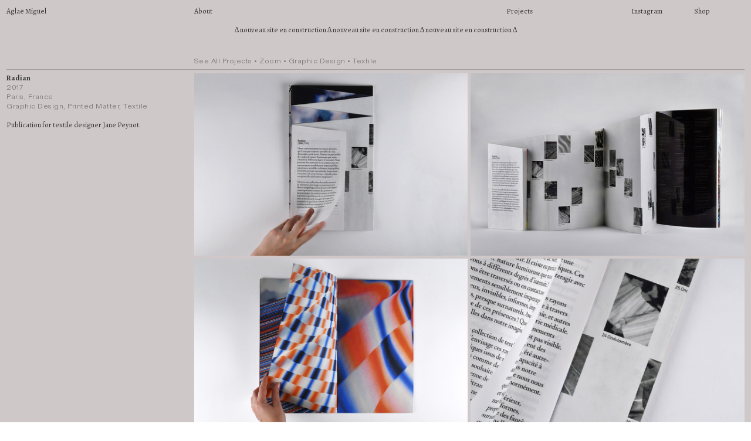

--- FILE ---
content_type: text/html; charset=UTF-8
request_url: https://aglaemiguel.com/2017-Radian-fiche
body_size: 37034
content:
<!DOCTYPE html>
<!-- 

        Running on cargo.site

-->
<html lang="en" data-predefined-style="true" data-css-presets="true" data-css-preset data-typography-preset>
	<head>
<script>
				var __cargo_context__ = 'live';
				var __cargo_js_ver__ = 'c=2806793921';
				var __cargo_maint__ = false;
				
				
			</script>
					<meta http-equiv="X-UA-Compatible" content="IE=edge,chrome=1">
		<meta http-equiv="Content-Type" content="text/html; charset=utf-8">
		<meta name="viewport" content="initial-scale=1.0, maximum-scale=1.0, user-scalable=no">
		
			<meta name="robots" content="index,follow">
		<title>2017 - Radian fiche — Aglaë Miguel</title>
		<meta name="description" content="Radian 2017 Paris, France Graphic Design, Printed Matter, Textile Publication for textile designer Jane Peynot.">
				<meta name="twitter:card" content="summary_large_image">
		<meta name="twitter:title" content="2017 - Radian fiche — Aglaë Miguel">
		<meta name="twitter:description" content="Radian 2017 Paris, France Graphic Design, Printed Matter, Textile Publication for textile designer Jane Peynot.">
		<meta name="twitter:image" content="https://freight.cargo.site/w/1200/i/a922d63df7420811e7704be579e27b279f3e5df5114f8c1beeff6b35d7fc010c/Aglae-Miguel-Radian-390-3.jpg">
		<meta property="og:locale" content="en_US">
		<meta property="og:title" content="2017 - Radian fiche — Aglaë Miguel">
		<meta property="og:description" content="Radian 2017 Paris, France Graphic Design, Printed Matter, Textile Publication for textile designer Jane Peynot.">
		<meta property="og:url" content="https://aglaemiguel.com/2017-Radian-fiche">
		<meta property="og:image" content="https://freight.cargo.site/w/1200/i/a922d63df7420811e7704be579e27b279f3e5df5114f8c1beeff6b35d7fc010c/Aglae-Miguel-Radian-390-3.jpg">
		<meta property="og:type" content="website">

		<link rel="preconnect" href="https://static.cargo.site" crossorigin>
		<link rel="preconnect" href="https://freight.cargo.site" crossorigin>

		<link rel="preconnect" href="https://fonts.gstatic.com" crossorigin>
				<link rel="preconnect" href="https://type.cargo.site" crossorigin>

		<!--<link rel="preload" href="https://static.cargo.site/assets/social/IconFont-Regular-0.9.3.woff2" as="font" type="font/woff" crossorigin>-->

		

		<link href="https://freight.cargo.site/t/original/i/c5647575406ab65efb8f9cafae02adfa1e2ffbb3007504d672dacdaaf2b34e62/20230207-Favicon-22.ico" rel="shortcut icon">
		<link href="https://aglaemiguel.com/rss" rel="alternate" type="application/rss+xml" title="Aglaë Miguel feed">

		<link href="//fonts.googleapis.com/css?family=Alegreya:400,400italic,700,700italic&c=2806793921&" id="" rel="stylesheet" type="text/css" />
<link href="https://aglaemiguel.com/stylesheet?c=2806793921&1768208383" id="member_stylesheet" rel="stylesheet" type="text/css" />
<style id="">@font-face{font-family:Icons;src:url(https://static.cargo.site/assets/social/IconFont-Regular-0.9.3.woff2);unicode-range:U+E000-E15C,U+F0000,U+FE0E}@font-face{font-family:Icons;src:url(https://static.cargo.site/assets/social/IconFont-Regular-0.9.3.woff2);font-weight:240;unicode-range:U+E000-E15C,U+F0000,U+FE0E}@font-face{font-family:Icons;src:url(https://static.cargo.site/assets/social/IconFont-Regular-0.9.3.woff2);unicode-range:U+E000-E15C,U+F0000,U+FE0E;font-weight:400}@font-face{font-family:Icons;src:url(https://static.cargo.site/assets/social/IconFont-Regular-0.9.3.woff2);unicode-range:U+E000-E15C,U+F0000,U+FE0E;font-weight:600}@font-face{font-family:Icons;src:url(https://static.cargo.site/assets/social/IconFont-Regular-0.9.3.woff2);unicode-range:U+E000-E15C,U+F0000,U+FE0E;font-weight:800}@font-face{font-family:Icons;src:url(https://static.cargo.site/assets/social/IconFont-Regular-0.9.3.woff2);unicode-range:U+E000-E15C,U+F0000,U+FE0E;font-style:italic}@font-face{font-family:Icons;src:url(https://static.cargo.site/assets/social/IconFont-Regular-0.9.3.woff2);unicode-range:U+E000-E15C,U+F0000,U+FE0E;font-weight:200;font-style:italic}@font-face{font-family:Icons;src:url(https://static.cargo.site/assets/social/IconFont-Regular-0.9.3.woff2);unicode-range:U+E000-E15C,U+F0000,U+FE0E;font-weight:400;font-style:italic}@font-face{font-family:Icons;src:url(https://static.cargo.site/assets/social/IconFont-Regular-0.9.3.woff2);unicode-range:U+E000-E15C,U+F0000,U+FE0E;font-weight:600;font-style:italic}@font-face{font-family:Icons;src:url(https://static.cargo.site/assets/social/IconFont-Regular-0.9.3.woff2);unicode-range:U+E000-E15C,U+F0000,U+FE0E;font-weight:800;font-style:italic}body.iconfont-loading,body.iconfont-loading *{color:transparent!important}body{-moz-osx-font-smoothing:grayscale;-webkit-font-smoothing:antialiased;-webkit-text-size-adjust:none}body.no-scroll{overflow:hidden}/*!
 * Content
 */.page{word-wrap:break-word}:focus{outline:0}.pointer-events-none{pointer-events:none}.pointer-events-auto{pointer-events:auto}.pointer-events-none .page_content .audio-player,.pointer-events-none .page_content .shop_product,.pointer-events-none .page_content a,.pointer-events-none .page_content audio,.pointer-events-none .page_content button,.pointer-events-none .page_content details,.pointer-events-none .page_content iframe,.pointer-events-none .page_content img,.pointer-events-none .page_content input,.pointer-events-none .page_content video{pointer-events:auto}.pointer-events-none .page_content *>a,.pointer-events-none .page_content>a{position:relative}s *{text-transform:inherit}#toolset{position:fixed;bottom:10px;right:10px;z-index:8}.mobile #toolset,.template_site_inframe #toolset{display:none}#toolset a{display:block;height:24px;width:24px;margin:0;padding:0;text-decoration:none;background:rgba(0,0,0,.2)}#toolset a:hover{background:rgba(0,0,0,.8)}[data-adminview] #toolset a,[data-adminview] #toolset_admin a{background:rgba(0,0,0,.04);pointer-events:none;cursor:default}#toolset_admin a:active{background:rgba(0,0,0,.7)}#toolset_admin a svg>*{transform:scale(1.1) translate(0,-.5px);transform-origin:50% 50%}#toolset_admin a svg{pointer-events:none;width:100%!important;height:auto!important}#following-container{overflow:auto;-webkit-overflow-scrolling:touch}#following-container iframe{height:100%;width:100%;position:absolute;top:0;left:0;right:0;bottom:0}:root{--following-width:-400px;--following-animation-duration:450ms}@keyframes following-open{0%{transform:translateX(0)}100%{transform:translateX(var(--following-width))}}@keyframes following-open-inverse{0%{transform:translateX(0)}100%{transform:translateX(calc(-1 * var(--following-width)))}}@keyframes following-close{0%{transform:translateX(var(--following-width))}100%{transform:translateX(0)}}@keyframes following-close-inverse{0%{transform:translateX(calc(-1 * var(--following-width)))}100%{transform:translateX(0)}}body.animate-left{animation:following-open var(--following-animation-duration);animation-fill-mode:both;animation-timing-function:cubic-bezier(.24,1,.29,1)}#following-container.animate-left{animation:following-close-inverse var(--following-animation-duration);animation-fill-mode:both;animation-timing-function:cubic-bezier(.24,1,.29,1)}#following-container.animate-left #following-frame{animation:following-close var(--following-animation-duration);animation-fill-mode:both;animation-timing-function:cubic-bezier(.24,1,.29,1)}body.animate-right{animation:following-close var(--following-animation-duration);animation-fill-mode:both;animation-timing-function:cubic-bezier(.24,1,.29,1)}#following-container.animate-right{animation:following-open-inverse var(--following-animation-duration);animation-fill-mode:both;animation-timing-function:cubic-bezier(.24,1,.29,1)}#following-container.animate-right #following-frame{animation:following-open var(--following-animation-duration);animation-fill-mode:both;animation-timing-function:cubic-bezier(.24,1,.29,1)}.slick-slider{position:relative;display:block;-moz-box-sizing:border-box;box-sizing:border-box;-webkit-user-select:none;-moz-user-select:none;-ms-user-select:none;user-select:none;-webkit-touch-callout:none;-khtml-user-select:none;-ms-touch-action:pan-y;touch-action:pan-y;-webkit-tap-highlight-color:transparent}.slick-list{position:relative;display:block;overflow:hidden;margin:0;padding:0}.slick-list:focus{outline:0}.slick-list.dragging{cursor:pointer;cursor:hand}.slick-slider .slick-list,.slick-slider .slick-track{transform:translate3d(0,0,0);will-change:transform}.slick-track{position:relative;top:0;left:0;display:block}.slick-track:after,.slick-track:before{display:table;content:'';width:1px;height:1px;margin-top:-1px;margin-left:-1px}.slick-track:after{clear:both}.slick-loading .slick-track{visibility:hidden}.slick-slide{display:none;float:left;height:100%;min-height:1px}[dir=rtl] .slick-slide{float:right}.content .slick-slide img{display:inline-block}.content .slick-slide img:not(.image-zoom){cursor:pointer}.content .scrub .slick-list,.content .scrub .slick-slide img:not(.image-zoom){cursor:ew-resize}body.slideshow-scrub-dragging *{cursor:ew-resize!important}.content .slick-slide img:not([src]),.content .slick-slide img[src='']{width:100%;height:auto}.slick-slide.slick-loading img{display:none}.slick-slide.dragging img{pointer-events:none}.slick-initialized .slick-slide{display:block}.slick-loading .slick-slide{visibility:hidden}.slick-vertical .slick-slide{display:block;height:auto;border:1px solid transparent}.slick-arrow.slick-hidden{display:none}.slick-arrow{position:absolute;z-index:9;width:0;top:0;height:100%;cursor:pointer;will-change:opacity;-webkit-transition:opacity 333ms cubic-bezier(.4,0,.22,1);transition:opacity 333ms cubic-bezier(.4,0,.22,1)}.slick-arrow.hidden{opacity:0}.slick-arrow svg{position:absolute;width:36px;height:36px;top:0;left:0;right:0;bottom:0;margin:auto;transform:translate(.25px,.25px)}.slick-arrow svg.right-arrow{transform:translate(.25px,.25px) scaleX(-1)}.slick-arrow svg:active{opacity:.75}.slick-arrow svg .arrow-shape{fill:none!important;stroke:#fff;stroke-linecap:square}.slick-arrow svg .arrow-outline{fill:none!important;stroke-width:2.5px;stroke:rgba(0,0,0,.6);stroke-linecap:square}.slick-arrow.slick-next{right:0;text-align:right}.slick-next svg,.wallpaper-navigation .slick-next svg{margin-right:10px}.mobile .slick-next svg{margin-right:10px}.slick-arrow.slick-prev{text-align:left}.slick-prev svg,.wallpaper-navigation .slick-prev svg{margin-left:10px}.mobile .slick-prev svg{margin-left:10px}.loading_animation{display:none;vertical-align:middle;z-index:15;line-height:0;pointer-events:none;border-radius:100%}.loading_animation.hidden{display:none}.loading_animation.pulsing{opacity:0;display:inline-block;animation-delay:.1s;-webkit-animation-delay:.1s;-moz-animation-delay:.1s;animation-duration:12s;animation-iteration-count:infinite;animation:fade-pulse-in .5s ease-in-out;-moz-animation:fade-pulse-in .5s ease-in-out;-webkit-animation:fade-pulse-in .5s ease-in-out;-webkit-animation-fill-mode:forwards;-moz-animation-fill-mode:forwards;animation-fill-mode:forwards}.loading_animation.pulsing.no-delay{animation-delay:0s;-webkit-animation-delay:0s;-moz-animation-delay:0s}.loading_animation div{border-radius:100%}.loading_animation div svg{max-width:100%;height:auto}.loading_animation div,.loading_animation div svg{width:20px;height:20px}.loading_animation.full-width svg{width:100%;height:auto}.loading_animation.full-width.big svg{width:100px;height:100px}.loading_animation div svg>*{fill:#ccc}.loading_animation div{-webkit-animation:spin-loading 12s ease-out;-webkit-animation-iteration-count:infinite;-moz-animation:spin-loading 12s ease-out;-moz-animation-iteration-count:infinite;animation:spin-loading 12s ease-out;animation-iteration-count:infinite}.loading_animation.hidden{display:none}[data-backdrop] .loading_animation{position:absolute;top:15px;left:15px;z-index:99}.loading_animation.position-absolute.middle{top:calc(50% - 10px);left:calc(50% - 10px)}.loading_animation.position-absolute.topleft{top:0;left:0}.loading_animation.position-absolute.middleright{top:calc(50% - 10px);right:1rem}.loading_animation.position-absolute.middleleft{top:calc(50% - 10px);left:1rem}.loading_animation.gray div svg>*{fill:#999}.loading_animation.gray-dark div svg>*{fill:#666}.loading_animation.gray-darker div svg>*{fill:#555}.loading_animation.gray-light div svg>*{fill:#ccc}.loading_animation.white div svg>*{fill:rgba(255,255,255,.85)}.loading_animation.blue div svg>*{fill:#698fff}.loading_animation.inline{display:inline-block;margin-bottom:.5ex}.loading_animation.inline.left{margin-right:.5ex}@-webkit-keyframes fade-pulse-in{0%{opacity:0}50%{opacity:.5}100%{opacity:1}}@-moz-keyframes fade-pulse-in{0%{opacity:0}50%{opacity:.5}100%{opacity:1}}@keyframes fade-pulse-in{0%{opacity:0}50%{opacity:.5}100%{opacity:1}}@-webkit-keyframes pulsate{0%{opacity:1}50%{opacity:0}100%{opacity:1}}@-moz-keyframes pulsate{0%{opacity:1}50%{opacity:0}100%{opacity:1}}@keyframes pulsate{0%{opacity:1}50%{opacity:0}100%{opacity:1}}@-webkit-keyframes spin-loading{0%{transform:rotate(0)}9%{transform:rotate(1050deg)}18%{transform:rotate(-1090deg)}20%{transform:rotate(-1080deg)}23%{transform:rotate(-1080deg)}28%{transform:rotate(-1095deg)}29%{transform:rotate(-1065deg)}34%{transform:rotate(-1080deg)}35%{transform:rotate(-1050deg)}40%{transform:rotate(-1065deg)}41%{transform:rotate(-1035deg)}44%{transform:rotate(-1035deg)}47%{transform:rotate(-2160deg)}50%{transform:rotate(-2160deg)}56%{transform:rotate(45deg)}60%{transform:rotate(45deg)}80%{transform:rotate(6120deg)}100%{transform:rotate(0)}}@keyframes spin-loading{0%{transform:rotate(0)}9%{transform:rotate(1050deg)}18%{transform:rotate(-1090deg)}20%{transform:rotate(-1080deg)}23%{transform:rotate(-1080deg)}28%{transform:rotate(-1095deg)}29%{transform:rotate(-1065deg)}34%{transform:rotate(-1080deg)}35%{transform:rotate(-1050deg)}40%{transform:rotate(-1065deg)}41%{transform:rotate(-1035deg)}44%{transform:rotate(-1035deg)}47%{transform:rotate(-2160deg)}50%{transform:rotate(-2160deg)}56%{transform:rotate(45deg)}60%{transform:rotate(45deg)}80%{transform:rotate(6120deg)}100%{transform:rotate(0)}}[grid-row]{align-items:flex-start;box-sizing:border-box;display:-webkit-box;display:-webkit-flex;display:-ms-flexbox;display:flex;-webkit-flex-wrap:wrap;-ms-flex-wrap:wrap;flex-wrap:wrap}[grid-col]{box-sizing:border-box}[grid-row] [grid-col].empty:after{content:"\0000A0";cursor:text}body.mobile[data-adminview=content-editproject] [grid-row] [grid-col].empty:after{display:none}[grid-col=auto]{-webkit-box-flex:1;-webkit-flex:1;-ms-flex:1;flex:1}[grid-col=x12]{width:100%}[grid-col=x11]{width:50%}[grid-col=x10]{width:33.33%}[grid-col=x9]{width:25%}[grid-col=x8]{width:20%}[grid-col=x7]{width:16.666666667%}[grid-col=x6]{width:14.285714286%}[grid-col=x5]{width:12.5%}[grid-col=x4]{width:11.111111111%}[grid-col=x3]{width:10%}[grid-col=x2]{width:9.090909091%}[grid-col=x1]{width:8.333333333%}[grid-col="1"]{width:8.33333%}[grid-col="2"]{width:16.66667%}[grid-col="3"]{width:25%}[grid-col="4"]{width:33.33333%}[grid-col="5"]{width:41.66667%}[grid-col="6"]{width:50%}[grid-col="7"]{width:58.33333%}[grid-col="8"]{width:66.66667%}[grid-col="9"]{width:75%}[grid-col="10"]{width:83.33333%}[grid-col="11"]{width:91.66667%}[grid-col="12"]{width:100%}body.mobile [grid-responsive] [grid-col]{width:100%;-webkit-box-flex:none;-webkit-flex:none;-ms-flex:none;flex:none}[data-ce-host=true][contenteditable=true] [grid-pad]{pointer-events:none}[data-ce-host=true][contenteditable=true] [grid-pad]>*{pointer-events:auto}[grid-pad="0"]{padding:0}[grid-pad="0.25"]{padding:.125rem}[grid-pad="0.5"]{padding:.25rem}[grid-pad="0.75"]{padding:.375rem}[grid-pad="1"]{padding:.5rem}[grid-pad="1.25"]{padding:.625rem}[grid-pad="1.5"]{padding:.75rem}[grid-pad="1.75"]{padding:.875rem}[grid-pad="2"]{padding:1rem}[grid-pad="2.5"]{padding:1.25rem}[grid-pad="3"]{padding:1.5rem}[grid-pad="3.5"]{padding:1.75rem}[grid-pad="4"]{padding:2rem}[grid-pad="5"]{padding:2.5rem}[grid-pad="6"]{padding:3rem}[grid-pad="7"]{padding:3.5rem}[grid-pad="8"]{padding:4rem}[grid-pad="9"]{padding:4.5rem}[grid-pad="10"]{padding:5rem}[grid-gutter="0"]{margin:0}[grid-gutter="0.5"]{margin:-.25rem}[grid-gutter="1"]{margin:-.5rem}[grid-gutter="1.5"]{margin:-.75rem}[grid-gutter="2"]{margin:-1rem}[grid-gutter="2.5"]{margin:-1.25rem}[grid-gutter="3"]{margin:-1.5rem}[grid-gutter="3.5"]{margin:-1.75rem}[grid-gutter="4"]{margin:-2rem}[grid-gutter="5"]{margin:-2.5rem}[grid-gutter="6"]{margin:-3rem}[grid-gutter="7"]{margin:-3.5rem}[grid-gutter="8"]{margin:-4rem}[grid-gutter="10"]{margin:-5rem}[grid-gutter="12"]{margin:-6rem}[grid-gutter="14"]{margin:-7rem}[grid-gutter="16"]{margin:-8rem}[grid-gutter="18"]{margin:-9rem}[grid-gutter="20"]{margin:-10rem}small{max-width:100%;text-decoration:inherit}img:not([src]),img[src='']{outline:1px solid rgba(177,177,177,.4);outline-offset:-1px;content:url([data-uri])}img.image-zoom{cursor:-webkit-zoom-in;cursor:-moz-zoom-in;cursor:zoom-in}#imprimatur{color:#333;font-size:10px;font-family:-apple-system,BlinkMacSystemFont,"Segoe UI",Roboto,Oxygen,Ubuntu,Cantarell,"Open Sans","Helvetica Neue",sans-serif,"Sans Serif",Icons;/*!System*/position:fixed;opacity:.3;right:-28px;bottom:160px;transform:rotate(270deg);-ms-transform:rotate(270deg);-webkit-transform:rotate(270deg);z-index:8;text-transform:uppercase;color:#999;opacity:.5;padding-bottom:2px;text-decoration:none}.mobile #imprimatur{display:none}bodycopy cargo-link a{font-family:-apple-system,BlinkMacSystemFont,"Segoe UI",Roboto,Oxygen,Ubuntu,Cantarell,"Open Sans","Helvetica Neue",sans-serif,"Sans Serif",Icons;/*!System*/font-size:12px;font-style:normal;font-weight:400;transform:rotate(270deg);text-decoration:none;position:fixed!important;right:-27px;bottom:100px;text-decoration:none;letter-spacing:normal;background:0 0;border:0;border-bottom:0;outline:0}/*! PhotoSwipe Default UI CSS by Dmitry Semenov | photoswipe.com | MIT license */.pswp--has_mouse .pswp__button--arrow--left,.pswp--has_mouse .pswp__button--arrow--right,.pswp__ui{visibility:visible}.pswp--minimal--dark .pswp__top-bar,.pswp__button{background:0 0}.pswp,.pswp__bg,.pswp__container,.pswp__img--placeholder,.pswp__zoom-wrap,.quick-view-navigation{-webkit-backface-visibility:hidden}.pswp__button{cursor:pointer;opacity:1;-webkit-appearance:none;transition:opacity .2s;-webkit-box-shadow:none;box-shadow:none}.pswp__button-close>svg{top:10px;right:10px;margin-left:auto}.pswp--touch .quick-view-navigation{display:none}.pswp__ui{-webkit-font-smoothing:auto;opacity:1;z-index:1550}.quick-view-navigation{will-change:opacity;-webkit-transition:opacity 333ms cubic-bezier(.4,0,.22,1);transition:opacity 333ms cubic-bezier(.4,0,.22,1)}.quick-view-navigation .pswp__group .pswp__button{pointer-events:auto}.pswp__button>svg{position:absolute;width:36px;height:36px}.quick-view-navigation .pswp__group:active svg{opacity:.75}.pswp__button svg .shape-shape{fill:#fff}.pswp__button svg .shape-outline{fill:#000}.pswp__button-prev>svg{top:0;bottom:0;left:10px;margin:auto}.pswp__button-next>svg{top:0;bottom:0;right:10px;margin:auto}.quick-view-navigation .pswp__group .pswp__button-prev{position:absolute;left:0;top:0;width:0;height:100%}.quick-view-navigation .pswp__group .pswp__button-next{position:absolute;right:0;top:0;width:0;height:100%}.quick-view-navigation .close-button,.quick-view-navigation .left-arrow,.quick-view-navigation .right-arrow{transform:translate(.25px,.25px)}.quick-view-navigation .right-arrow{transform:translate(.25px,.25px) scaleX(-1)}.pswp__button svg .shape-outline{fill:transparent!important;stroke:#000;stroke-width:2.5px;stroke-linecap:square}.pswp__button svg .shape-shape{fill:transparent!important;stroke:#fff;stroke-width:1.5px;stroke-linecap:square}.pswp__bg,.pswp__scroll-wrap,.pswp__zoom-wrap{width:100%;position:absolute}.quick-view-navigation .pswp__group .pswp__button-close{margin:0}.pswp__container,.pswp__item,.pswp__zoom-wrap{right:0;bottom:0;top:0;position:absolute;left:0}.pswp__ui--hidden .pswp__button{opacity:.001}.pswp__ui--hidden .pswp__button,.pswp__ui--hidden .pswp__button *{pointer-events:none}.pswp .pswp__ui.pswp__ui--displaynone{display:none}.pswp__element--disabled{display:none!important}/*! PhotoSwipe main CSS by Dmitry Semenov | photoswipe.com | MIT license */.pswp{position:fixed;display:none;height:100%;width:100%;top:0;left:0;right:0;bottom:0;margin:auto;-ms-touch-action:none;touch-action:none;z-index:9999999;-webkit-text-size-adjust:100%;line-height:initial;letter-spacing:initial;outline:0}.pswp img{max-width:none}.pswp--zoom-disabled .pswp__img{cursor:default!important}.pswp--animate_opacity{opacity:.001;will-change:opacity;-webkit-transition:opacity 333ms cubic-bezier(.4,0,.22,1);transition:opacity 333ms cubic-bezier(.4,0,.22,1)}.pswp--open{display:block}.pswp--zoom-allowed .pswp__img{cursor:-webkit-zoom-in;cursor:-moz-zoom-in;cursor:zoom-in}.pswp--zoomed-in .pswp__img{cursor:-webkit-grab;cursor:-moz-grab;cursor:grab}.pswp--dragging .pswp__img{cursor:-webkit-grabbing;cursor:-moz-grabbing;cursor:grabbing}.pswp__bg{left:0;top:0;height:100%;opacity:0;transform:translateZ(0);will-change:opacity}.pswp__scroll-wrap{left:0;top:0;height:100%}.pswp__container,.pswp__zoom-wrap{-ms-touch-action:none;touch-action:none}.pswp__container,.pswp__img{-webkit-user-select:none;-moz-user-select:none;-ms-user-select:none;user-select:none;-webkit-tap-highlight-color:transparent;-webkit-touch-callout:none}.pswp__zoom-wrap{-webkit-transform-origin:left top;-ms-transform-origin:left top;transform-origin:left top;-webkit-transition:-webkit-transform 222ms cubic-bezier(.4,0,.22,1);transition:transform 222ms cubic-bezier(.4,0,.22,1)}.pswp__bg{-webkit-transition:opacity 222ms cubic-bezier(.4,0,.22,1);transition:opacity 222ms cubic-bezier(.4,0,.22,1)}.pswp--animated-in .pswp__bg,.pswp--animated-in .pswp__zoom-wrap{-webkit-transition:none;transition:none}.pswp--hide-overflow .pswp__scroll-wrap,.pswp--hide-overflow.pswp{overflow:hidden}.pswp__img{position:absolute;width:auto;height:auto;top:0;left:0}.pswp__img--placeholder--blank{background:#222}.pswp--ie .pswp__img{width:100%!important;height:auto!important;left:0;top:0}.pswp__ui--idle{opacity:0}.pswp__error-msg{position:absolute;left:0;top:50%;width:100%;text-align:center;font-size:14px;line-height:16px;margin-top:-8px;color:#ccc}.pswp__error-msg a{color:#ccc;text-decoration:underline}.pswp__error-msg{font-family:-apple-system,BlinkMacSystemFont,"Segoe UI",Roboto,Oxygen,Ubuntu,Cantarell,"Open Sans","Helvetica Neue",sans-serif}.quick-view.mouse-down .iframe-item{pointer-events:none!important}.quick-view-caption-positioner{pointer-events:none;width:100%;height:100%}.quick-view-caption-wrapper{margin:auto;position:absolute;bottom:0;left:0;right:0}.quick-view-horizontal-align-left .quick-view-caption-wrapper{margin-left:0}.quick-view-horizontal-align-right .quick-view-caption-wrapper{margin-right:0}[data-quick-view-caption]{transition:.1s opacity ease-in-out;position:absolute;bottom:0;left:0;right:0}.quick-view-horizontal-align-left [data-quick-view-caption]{text-align:left}.quick-view-horizontal-align-right [data-quick-view-caption]{text-align:right}.quick-view-caption{transition:.1s opacity ease-in-out}.quick-view-caption>*{display:inline-block}.quick-view-caption *{pointer-events:auto}.quick-view-caption.hidden{opacity:0}.shop_product .dropdown_wrapper{flex:0 0 100%;position:relative}.shop_product select{appearance:none;-moz-appearance:none;-webkit-appearance:none;outline:0;-webkit-font-smoothing:antialiased;-moz-osx-font-smoothing:grayscale;cursor:pointer;border-radius:0;white-space:nowrap;overflow:hidden!important;text-overflow:ellipsis}.shop_product select.dropdown::-ms-expand{display:none}.shop_product a{cursor:pointer;border-bottom:none;text-decoration:none}.shop_product a.out-of-stock{pointer-events:none}body.audio-player-dragging *{cursor:ew-resize!important}.audio-player{display:inline-flex;flex:1 0 calc(100% - 2px);width:calc(100% - 2px)}.audio-player .button{height:100%;flex:0 0 3.3rem;display:flex}.audio-player .separator{left:3.3rem;height:100%}.audio-player .buffer{width:0%;height:100%;transition:left .3s linear,width .3s linear}.audio-player.seeking .buffer{transition:left 0s,width 0s}.audio-player.seeking{user-select:none;-webkit-user-select:none;cursor:ew-resize}.audio-player.seeking *{user-select:none;-webkit-user-select:none;cursor:ew-resize}.audio-player .bar{overflow:hidden;display:flex;justify-content:space-between;align-content:center;flex-grow:1}.audio-player .progress{width:0%;height:100%;transition:width .3s linear}.audio-player.seeking .progress{transition:width 0s}.audio-player .pause,.audio-player .play{cursor:pointer;height:100%}.audio-player .note-icon{margin:auto 0;order:2;flex:0 1 auto}.audio-player .title{white-space:nowrap;overflow:hidden;text-overflow:ellipsis;pointer-events:none;user-select:none;padding:.5rem 0 .5rem 1rem;margin:auto auto auto 0;flex:0 3 auto;min-width:0;width:100%}.audio-player .total-time{flex:0 1 auto;margin:auto 0}.audio-player .current-time,.audio-player .play-text{flex:0 1 auto;margin:auto 0}.audio-player .stream-anim{user-select:none;margin:auto auto auto 0}.audio-player .stream-anim span{display:inline-block}.audio-player .buffer,.audio-player .current-time,.audio-player .note-svg,.audio-player .play-text,.audio-player .separator,.audio-player .total-time{user-select:none;pointer-events:none}.audio-player .buffer,.audio-player .play-text,.audio-player .progress{position:absolute}.audio-player,.audio-player .bar,.audio-player .button,.audio-player .current-time,.audio-player .note-icon,.audio-player .pause,.audio-player .play,.audio-player .total-time{position:relative}body.mobile .audio-player,body.mobile .audio-player *{-webkit-touch-callout:none}#standalone-admin-frame{border:0;width:400px;position:absolute;right:0;top:0;height:100vh;z-index:99}body[standalone-admin=true] #standalone-admin-frame{transform:translate(0,0)}body[standalone-admin=true] .main_container{width:calc(100% - 400px)}body[standalone-admin=false] #standalone-admin-frame{transform:translate(100%,0)}body[standalone-admin=false] .main_container{width:100%}.toggle_standaloneAdmin{position:fixed;top:0;right:400px;height:40px;width:40px;z-index:999;cursor:pointer;background-color:rgba(0,0,0,.4)}.toggle_standaloneAdmin:active{opacity:.7}body[standalone-admin=false] .toggle_standaloneAdmin{right:0}.toggle_standaloneAdmin *{color:#fff;fill:#fff}.toggle_standaloneAdmin svg{padding:6px;width:100%;height:100%;opacity:.85}body[standalone-admin=false] .toggle_standaloneAdmin #close,body[standalone-admin=true] .toggle_standaloneAdmin #backdropsettings{display:none}.toggle_standaloneAdmin>div{width:100%;height:100%}#admin_toggle_button{position:fixed;top:50%;transform:translate(0,-50%);right:400px;height:36px;width:12px;z-index:999;cursor:pointer;background-color:rgba(0,0,0,.09);padding-left:2px;margin-right:5px}#admin_toggle_button .bar{content:'';background:rgba(0,0,0,.09);position:fixed;width:5px;bottom:0;top:0;z-index:10}#admin_toggle_button:active{background:rgba(0,0,0,.065)}#admin_toggle_button *{color:#fff;fill:#fff}#admin_toggle_button svg{padding:0;width:16px;height:36px;margin-left:1px;opacity:1}#admin_toggle_button svg *{fill:#fff;opacity:1}#admin_toggle_button[data-state=closed] .toggle_admin_close{display:none}#admin_toggle_button[data-state=closed],#admin_toggle_button[data-state=closed] .toggle_admin_open{width:20px;cursor:pointer;margin:0}#admin_toggle_button[data-state=closed] svg{margin-left:2px}#admin_toggle_button[data-state=open] .toggle_admin_open{display:none}select,select *{text-rendering:auto!important}b b{font-weight:inherit}*{-webkit-box-sizing:border-box;-moz-box-sizing:border-box;box-sizing:border-box}customhtml>*{position:relative;z-index:10}body,html{min-height:100vh;margin:0;padding:0}html{touch-action:manipulation;position:relative;background-color:#fff}.main_container{min-height:100vh;width:100%;overflow:hidden}.container{display:-webkit-box;display:-webkit-flex;display:-moz-box;display:-ms-flexbox;display:flex;-webkit-flex-wrap:wrap;-moz-flex-wrap:wrap;-ms-flex-wrap:wrap;flex-wrap:wrap;max-width:100%;width:100%;overflow:visible}.container{align-items:flex-start;-webkit-align-items:flex-start}.page{z-index:2}.page ul li>text-limit{display:block}.content,.content_container,.pinned{-webkit-flex:1 0 auto;-moz-flex:1 0 auto;-ms-flex:1 0 auto;flex:1 0 auto;max-width:100%}.content_container{width:100%}.content_container.full_height{min-height:100vh}.page_background{position:absolute;top:0;left:0;width:100%;height:100%}.page_container{position:relative;overflow:visible;width:100%}.backdrop{position:absolute;top:0;z-index:1;width:100%;height:100%;max-height:100vh}.backdrop>div{position:absolute;top:0;left:0;width:100%;height:100%;-webkit-backface-visibility:hidden;backface-visibility:hidden;transform:translate3d(0,0,0);contain:strict}[data-backdrop].backdrop>div[data-overflowing]{max-height:100vh;position:absolute;top:0;left:0}body.mobile [split-responsive]{display:flex;flex-direction:column}body.mobile [split-responsive] .container{width:100%;order:2}body.mobile [split-responsive] .backdrop{position:relative;height:50vh;width:100%;order:1}body.mobile [split-responsive] [data-auxiliary].backdrop{position:absolute;height:50vh;width:100%;order:1}.page{position:relative;z-index:2}img[data-align=left]{float:left}img[data-align=right]{float:right}[data-rotation]{transform-origin:center center}.content .page_content:not([contenteditable=true]) [data-draggable]{pointer-events:auto!important;backface-visibility:hidden}.preserve-3d{-moz-transform-style:preserve-3d;transform-style:preserve-3d}.content .page_content:not([contenteditable=true]) [data-draggable] iframe{pointer-events:none!important}.dragging-active iframe{pointer-events:none!important}.content .page_content:not([contenteditable=true]) [data-draggable]:active{opacity:1}.content .scroll-transition-fade{transition:transform 1s ease-in-out,opacity .8s ease-in-out}.content .scroll-transition-fade.below-viewport{opacity:0;transform:translateY(40px)}.mobile.full_width .page_container:not([split-layout]) .container_width{width:100%}[data-view=pinned_bottom] .bottom_pin_invisibility{visibility:hidden}.pinned{position:relative;width:100%}.pinned .page_container.accommodate:not(.fixed):not(.overlay){z-index:2}.pinned .page_container.overlay{position:absolute;z-index:4}.pinned .page_container.overlay.fixed{position:fixed}.pinned .page_container.overlay.fixed .page{max-height:100vh;-webkit-overflow-scrolling:touch}.pinned .page_container.overlay.fixed .page.allow-scroll{overflow-y:auto;overflow-x:hidden}.pinned .page_container.overlay.fixed .page.allow-scroll{align-items:flex-start;-webkit-align-items:flex-start}.pinned .page_container .page.allow-scroll::-webkit-scrollbar{width:0;background:0 0;display:none}.pinned.pinned_top .page_container.overlay{left:0;top:0}.pinned.pinned_bottom .page_container.overlay{left:0;bottom:0}div[data-container=set]:empty{margin-top:1px}.thumbnails{position:relative;z-index:1}[thumbnails=grid]{align-items:baseline}[thumbnails=justify] .thumbnail{box-sizing:content-box}[thumbnails][data-padding-zero] .thumbnail{margin-bottom:-1px}[thumbnails=montessori] .thumbnail{pointer-events:auto;position:absolute}[thumbnails] .thumbnail>a{display:block;text-decoration:none}[thumbnails=montessori]{height:0}[thumbnails][data-resizing],[thumbnails][data-resizing] *{cursor:nwse-resize}[thumbnails] .thumbnail .resize-handle{cursor:nwse-resize;width:26px;height:26px;padding:5px;position:absolute;opacity:.75;right:-1px;bottom:-1px;z-index:100}[thumbnails][data-resizing] .resize-handle{display:none}[thumbnails] .thumbnail .resize-handle svg{position:absolute;top:0;left:0}[thumbnails] .thumbnail .resize-handle:hover{opacity:1}[data-can-move].thumbnail .resize-handle svg .resize_path_outline{fill:#fff}[data-can-move].thumbnail .resize-handle svg .resize_path{fill:#000}[thumbnails=montessori] .thumbnail_sizer{height:0;width:100%;position:relative;padding-bottom:100%;pointer-events:none}[thumbnails] .thumbnail img{display:block;min-height:3px;margin-bottom:0}[thumbnails] .thumbnail img:not([src]),img[src=""]{margin:0!important;width:100%;min-height:3px;height:100%!important;position:absolute}[aspect-ratio="1x1"].thumb_image{height:0;padding-bottom:100%;overflow:hidden}[aspect-ratio="4x3"].thumb_image{height:0;padding-bottom:75%;overflow:hidden}[aspect-ratio="16x9"].thumb_image{height:0;padding-bottom:56.25%;overflow:hidden}[thumbnails] .thumb_image{width:100%;position:relative}[thumbnails][thumbnail-vertical-align=top]{align-items:flex-start}[thumbnails][thumbnail-vertical-align=middle]{align-items:center}[thumbnails][thumbnail-vertical-align=bottom]{align-items:baseline}[thumbnails][thumbnail-horizontal-align=left]{justify-content:flex-start}[thumbnails][thumbnail-horizontal-align=middle]{justify-content:center}[thumbnails][thumbnail-horizontal-align=right]{justify-content:flex-end}.thumb_image.default_image>svg{position:absolute;top:0;left:0;bottom:0;right:0;width:100%;height:100%}.thumb_image.default_image{outline:1px solid #ccc;outline-offset:-1px;position:relative}.mobile.full_width [data-view=Thumbnail] .thumbnails_width{width:100%}.content [data-draggable] a:active,.content [data-draggable] img:active{opacity:initial}.content .draggable-dragging{opacity:initial}[data-draggable].draggable_visible{visibility:visible}[data-draggable].draggable_hidden{visibility:hidden}.gallery_card [data-draggable],.marquee [data-draggable]{visibility:inherit}[data-draggable]{visibility:visible;background-color:rgba(0,0,0,.003)}#site_menu_panel_container .image-gallery:not(.initialized){height:0;padding-bottom:100%;min-height:initial}.image-gallery:not(.initialized){min-height:100vh;visibility:hidden;width:100%}.image-gallery .gallery_card img{display:block;width:100%;height:auto}.image-gallery .gallery_card{transform-origin:center}.image-gallery .gallery_card.dragging{opacity:.1;transform:initial!important}.image-gallery:not([image-gallery=slideshow]) .gallery_card iframe:only-child,.image-gallery:not([image-gallery=slideshow]) .gallery_card video:only-child{width:100%;height:100%;top:0;left:0;position:absolute}.image-gallery[image-gallery=slideshow] .gallery_card video[muted][autoplay]:not([controls]),.image-gallery[image-gallery=slideshow] .gallery_card video[muted][data-autoplay]:not([controls]){pointer-events:none}.image-gallery [image-gallery-pad="0"] video:only-child{object-fit:cover;height:calc(100% + 1px)}div.image-gallery>a,div.image-gallery>iframe,div.image-gallery>img,div.image-gallery>video{display:none}[image-gallery-row]{align-items:flex-start;box-sizing:border-box;display:-webkit-box;display:-webkit-flex;display:-ms-flexbox;display:flex;-webkit-flex-wrap:wrap;-ms-flex-wrap:wrap;flex-wrap:wrap}.image-gallery .gallery_card_image{width:100%;position:relative}[data-predefined-style=true] .image-gallery a.gallery_card{display:block;border:none}[image-gallery-col]{box-sizing:border-box}[image-gallery-col=x12]{width:100%}[image-gallery-col=x11]{width:50%}[image-gallery-col=x10]{width:33.33%}[image-gallery-col=x9]{width:25%}[image-gallery-col=x8]{width:20%}[image-gallery-col=x7]{width:16.666666667%}[image-gallery-col=x6]{width:14.285714286%}[image-gallery-col=x5]{width:12.5%}[image-gallery-col=x4]{width:11.111111111%}[image-gallery-col=x3]{width:10%}[image-gallery-col=x2]{width:9.090909091%}[image-gallery-col=x1]{width:8.333333333%}.content .page_content [image-gallery-pad].image-gallery{pointer-events:none}.content .page_content [image-gallery-pad].image-gallery .gallery_card_image>*,.content .page_content [image-gallery-pad].image-gallery .gallery_image_caption{pointer-events:auto}.content .page_content [image-gallery-pad="0"]{padding:0}.content .page_content [image-gallery-pad="0.25"]{padding:.125rem}.content .page_content [image-gallery-pad="0.5"]{padding:.25rem}.content .page_content [image-gallery-pad="0.75"]{padding:.375rem}.content .page_content [image-gallery-pad="1"]{padding:.5rem}.content .page_content [image-gallery-pad="1.25"]{padding:.625rem}.content .page_content [image-gallery-pad="1.5"]{padding:.75rem}.content .page_content [image-gallery-pad="1.75"]{padding:.875rem}.content .page_content [image-gallery-pad="2"]{padding:1rem}.content .page_content [image-gallery-pad="2.5"]{padding:1.25rem}.content .page_content [image-gallery-pad="3"]{padding:1.5rem}.content .page_content [image-gallery-pad="3.5"]{padding:1.75rem}.content .page_content [image-gallery-pad="4"]{padding:2rem}.content .page_content [image-gallery-pad="5"]{padding:2.5rem}.content .page_content [image-gallery-pad="6"]{padding:3rem}.content .page_content [image-gallery-pad="7"]{padding:3.5rem}.content .page_content [image-gallery-pad="8"]{padding:4rem}.content .page_content [image-gallery-pad="9"]{padding:4.5rem}.content .page_content [image-gallery-pad="10"]{padding:5rem}.content .page_content [image-gallery-gutter="0"]{margin:0}.content .page_content [image-gallery-gutter="0.5"]{margin:-.25rem}.content .page_content [image-gallery-gutter="1"]{margin:-.5rem}.content .page_content [image-gallery-gutter="1.5"]{margin:-.75rem}.content .page_content [image-gallery-gutter="2"]{margin:-1rem}.content .page_content [image-gallery-gutter="2.5"]{margin:-1.25rem}.content .page_content [image-gallery-gutter="3"]{margin:-1.5rem}.content .page_content [image-gallery-gutter="3.5"]{margin:-1.75rem}.content .page_content [image-gallery-gutter="4"]{margin:-2rem}.content .page_content [image-gallery-gutter="5"]{margin:-2.5rem}.content .page_content [image-gallery-gutter="6"]{margin:-3rem}.content .page_content [image-gallery-gutter="7"]{margin:-3.5rem}.content .page_content [image-gallery-gutter="8"]{margin:-4rem}.content .page_content [image-gallery-gutter="10"]{margin:-5rem}.content .page_content [image-gallery-gutter="12"]{margin:-6rem}.content .page_content [image-gallery-gutter="14"]{margin:-7rem}.content .page_content [image-gallery-gutter="16"]{margin:-8rem}.content .page_content [image-gallery-gutter="18"]{margin:-9rem}.content .page_content [image-gallery-gutter="20"]{margin:-10rem}[image-gallery=slideshow]:not(.initialized)>*{min-height:1px;opacity:0;min-width:100%}[image-gallery=slideshow][data-constrained-by=height] [image-gallery-vertical-align].slick-track{align-items:flex-start}[image-gallery=slideshow] img.image-zoom:active{opacity:initial}[image-gallery=slideshow].slick-initialized .gallery_card{pointer-events:none}[image-gallery=slideshow].slick-initialized .gallery_card.slick-current{pointer-events:auto}[image-gallery=slideshow] .gallery_card:not(.has_caption){line-height:0}.content .page_content [image-gallery=slideshow].image-gallery>*{pointer-events:auto}.content [image-gallery=slideshow].image-gallery.slick-initialized .gallery_card{overflow:hidden;margin:0;display:flex;flex-flow:row wrap;flex-shrink:0}.content [image-gallery=slideshow].image-gallery.slick-initialized .gallery_card.slick-current{overflow:visible}[image-gallery=slideshow] .gallery_image_caption{opacity:1;transition:opacity .3s;-webkit-transition:opacity .3s;width:100%;margin-left:auto;margin-right:auto;clear:both}[image-gallery-horizontal-align=left] .gallery_image_caption{text-align:left}[image-gallery-horizontal-align=middle] .gallery_image_caption{text-align:center}[image-gallery-horizontal-align=right] .gallery_image_caption{text-align:right}[image-gallery=slideshow][data-slideshow-in-transition] .gallery_image_caption{opacity:0;transition:opacity .3s;-webkit-transition:opacity .3s}[image-gallery=slideshow] .gallery_card_image{width:initial;margin:0;display:inline-block}[image-gallery=slideshow] .gallery_card img{margin:0;display:block}[image-gallery=slideshow][data-exploded]{align-items:flex-start;box-sizing:border-box;display:-webkit-box;display:-webkit-flex;display:-ms-flexbox;display:flex;-webkit-flex-wrap:wrap;-ms-flex-wrap:wrap;flex-wrap:wrap;justify-content:flex-start;align-content:flex-start}[image-gallery=slideshow][data-exploded] .gallery_card{padding:1rem;width:16.666%}[image-gallery=slideshow][data-exploded] .gallery_card_image{height:0;display:block;width:100%}[image-gallery=grid]{align-items:baseline}[image-gallery=grid] .gallery_card.has_caption .gallery_card_image{display:block}[image-gallery=grid] [image-gallery-pad="0"].gallery_card{margin-bottom:-1px}[image-gallery=grid] .gallery_card img{margin:0}[image-gallery=columns] .gallery_card img{margin:0}[image-gallery=justify]{align-items:flex-start}[image-gallery=justify] .gallery_card img{margin:0}[image-gallery=montessori][image-gallery-row]{display:block}[image-gallery=montessori] a.gallery_card,[image-gallery=montessori] div.gallery_card{position:absolute;pointer-events:auto}[image-gallery=montessori][data-can-move] .gallery_card,[image-gallery=montessori][data-can-move] .gallery_card .gallery_card_image,[image-gallery=montessori][data-can-move] .gallery_card .gallery_card_image>*{cursor:move}[image-gallery=montessori]{position:relative;height:0}[image-gallery=freeform] .gallery_card{position:relative}[image-gallery=freeform] [image-gallery-pad="0"].gallery_card{margin-bottom:-1px}[image-gallery-vertical-align]{display:flex;flex-flow:row wrap}[image-gallery-vertical-align].slick-track{display:flex;flex-flow:row nowrap}.image-gallery .slick-list{margin-bottom:-.3px}[image-gallery-vertical-align=top]{align-content:flex-start;align-items:flex-start}[image-gallery-vertical-align=middle]{align-items:center;align-content:center}[image-gallery-vertical-align=bottom]{align-content:flex-end;align-items:flex-end}[image-gallery-horizontal-align=left]{justify-content:flex-start}[image-gallery-horizontal-align=middle]{justify-content:center}[image-gallery-horizontal-align=right]{justify-content:flex-end}.image-gallery[data-resizing],.image-gallery[data-resizing] *{cursor:nwse-resize!important}.image-gallery .gallery_card .resize-handle,.image-gallery .gallery_card .resize-handle *{cursor:nwse-resize!important}.image-gallery .gallery_card .resize-handle{width:26px;height:26px;padding:5px;position:absolute;opacity:.75;right:-1px;bottom:-1px;z-index:10}.image-gallery[data-resizing] .resize-handle{display:none}.image-gallery .gallery_card .resize-handle svg{cursor:nwse-resize!important;position:absolute;top:0;left:0}.image-gallery .gallery_card .resize-handle:hover{opacity:1}[data-can-move].gallery_card .resize-handle svg .resize_path_outline{fill:#fff}[data-can-move].gallery_card .resize-handle svg .resize_path{fill:#000}[image-gallery=montessori] .thumbnail_sizer{height:0;width:100%;position:relative;padding-bottom:100%;pointer-events:none}#site_menu_button{display:block;text-decoration:none;pointer-events:auto;z-index:9;vertical-align:top;cursor:pointer;box-sizing:content-box;font-family:Icons}#site_menu_button.custom_icon{padding:0;line-height:0}#site_menu_button.custom_icon img{width:100%;height:auto}#site_menu_wrapper.disabled #site_menu_button{display:none}#site_menu_wrapper.mobile_only #site_menu_button{display:none}body.mobile #site_menu_wrapper.mobile_only:not(.disabled) #site_menu_button:not(.active){display:block}#site_menu_panel_container[data-type=cargo_menu] #site_menu_panel{display:block;position:fixed;top:0;right:0;bottom:0;left:0;z-index:10;cursor:default}.site_menu{pointer-events:auto;position:absolute;z-index:11;top:0;bottom:0;line-height:0;max-width:400px;min-width:300px;font-size:20px;text-align:left;background:rgba(20,20,20,.95);padding:20px 30px 90px 30px;overflow-y:auto;overflow-x:hidden;display:-webkit-box;display:-webkit-flex;display:-ms-flexbox;display:flex;-webkit-box-orient:vertical;-webkit-box-direction:normal;-webkit-flex-direction:column;-ms-flex-direction:column;flex-direction:column;-webkit-box-pack:start;-webkit-justify-content:flex-start;-ms-flex-pack:start;justify-content:flex-start}body.mobile #site_menu_wrapper .site_menu{-webkit-overflow-scrolling:touch;min-width:auto;max-width:100%;width:100%;padding:20px}#site_menu_wrapper[data-sitemenu-position=bottom-left] #site_menu,#site_menu_wrapper[data-sitemenu-position=top-left] #site_menu{left:0}#site_menu_wrapper[data-sitemenu-position=bottom-right] #site_menu,#site_menu_wrapper[data-sitemenu-position=top-right] #site_menu{right:0}#site_menu_wrapper[data-type=page] .site_menu{right:0;left:0;width:100%;padding:0;margin:0;background:0 0}.site_menu_wrapper.open .site_menu{display:block}.site_menu div{display:block}.site_menu a{text-decoration:none;display:inline-block;color:rgba(255,255,255,.75);max-width:100%;overflow:hidden;white-space:nowrap;text-overflow:ellipsis;line-height:1.4}.site_menu div a.active{color:rgba(255,255,255,.4)}.site_menu div.set-link>a{font-weight:700}.site_menu div.hidden{display:none}.site_menu .close{display:block;position:absolute;top:0;right:10px;font-size:60px;line-height:50px;font-weight:200;color:rgba(255,255,255,.4);cursor:pointer;user-select:none}#site_menu_panel_container .page_container{position:relative;overflow:hidden;background:0 0;z-index:2}#site_menu_panel_container .site_menu_page_wrapper{position:fixed;top:0;left:0;overflow-y:auto;-webkit-overflow-scrolling:touch;height:100%;width:100%;z-index:100}#site_menu_panel_container .site_menu_page_wrapper .backdrop{pointer-events:none}#site_menu_panel_container #site_menu_page_overlay{position:fixed;top:0;right:0;bottom:0;left:0;cursor:default;z-index:1}#shop_button{display:block;text-decoration:none;pointer-events:auto;z-index:9;vertical-align:top;cursor:pointer;box-sizing:content-box;font-family:Icons}#shop_button.custom_icon{padding:0;line-height:0}#shop_button.custom_icon img{width:100%;height:auto}#shop_button.disabled{display:none}.loading[data-loading]{display:none;position:fixed;bottom:8px;left:8px;z-index:100}.new_site_button_wrapper{font-size:1.8rem;font-weight:400;color:rgba(0,0,0,.85);font-family:-apple-system,BlinkMacSystemFont,'Segoe UI',Roboto,Oxygen,Ubuntu,Cantarell,'Open Sans','Helvetica Neue',sans-serif,'Sans Serif',Icons;font-style:normal;line-height:1.4;color:#fff;position:fixed;bottom:0;right:0;z-index:999}body.template_site #toolset{display:none!important}body.mobile .new_site_button{display:none}.new_site_button{display:flex;height:44px;cursor:pointer}.new_site_button .plus{width:44px;height:100%}.new_site_button .plus svg{width:100%;height:100%}.new_site_button .plus svg line{stroke:#000;stroke-width:2px}.new_site_button .plus:after,.new_site_button .plus:before{content:'';width:30px;height:2px}.new_site_button .text{background:#0fce83;display:none;padding:7.5px 15px 7.5px 15px;height:100%;font-size:20px;color:#222}.new_site_button:active{opacity:.8}.new_site_button.show_full .text{display:block}.new_site_button.show_full .plus{display:none}html:not(.admin-wrapper) .template_site #confirm_modal [data-progress] .progress-indicator:after{content:'Generating Site...';padding:7.5px 15px;right:-200px;color:#000}bodycopy svg.marker-overlay,bodycopy svg.marker-overlay *{transform-origin:0 0;-webkit-transform-origin:0 0;box-sizing:initial}bodycopy svg#svgroot{box-sizing:initial}bodycopy svg.marker-overlay{padding:inherit;position:absolute;left:0;top:0;width:100%;height:100%;min-height:1px;overflow:visible;pointer-events:none;z-index:999}bodycopy svg.marker-overlay *{pointer-events:initial}bodycopy svg.marker-overlay text{letter-spacing:initial}bodycopy svg.marker-overlay a{cursor:pointer}.marquee:not(.torn-down){overflow:hidden;width:100%;position:relative;padding-bottom:.25em;padding-top:.25em;margin-bottom:-.25em;margin-top:-.25em;contain:layout}.marquee .marquee_contents{will-change:transform;display:flex;flex-direction:column}.marquee[behavior][direction].torn-down{white-space:normal}.marquee[behavior=bounce] .marquee_contents{display:block;float:left;clear:both}.marquee[behavior=bounce] .marquee_inner{display:block}.marquee[behavior=bounce][direction=vertical] .marquee_contents{width:100%}.marquee[behavior=bounce][direction=diagonal] .marquee_inner:last-child,.marquee[behavior=bounce][direction=vertical] .marquee_inner:last-child{position:relative;visibility:hidden}.marquee[behavior=bounce][direction=horizontal],.marquee[behavior=scroll][direction=horizontal]{white-space:pre}.marquee[behavior=scroll][direction=horizontal] .marquee_contents{display:inline-flex;white-space:nowrap;min-width:100%}.marquee[behavior=scroll][direction=horizontal] .marquee_inner{min-width:100%}.marquee[behavior=scroll] .marquee_inner:first-child{will-change:transform;position:absolute;width:100%;top:0;left:0}.cycle{display:none}</style>
<script type="text/json" data-set="defaults" >{"current_offset":0,"current_page":1,"cargo_url":"aglaemiguel","is_domain":true,"is_mobile":false,"is_tablet":false,"is_phone":false,"api_path":"https:\/\/aglaemiguel.com\/_api","is_editor":false,"is_template":false,"is_direct_link":true,"direct_link_pid":30361615}</script>
<script type="text/json" data-set="DisplayOptions" >{"user_id":466008,"pagination_count":24,"title_in_project":true,"disable_project_scroll":false,"learning_cargo_seen":true,"resource_url":null,"use_sets":null,"sets_are_clickable":null,"set_links_position":null,"sticky_pages":null,"total_projects":0,"slideshow_responsive":false,"slideshow_thumbnails_header":true,"layout_options":{"content_position":"left_cover","content_width":"100","content_margin":"5","main_margin":"1.1","text_alignment":"text_left","vertical_position":"vertical_top","bgcolor":"#cfc8c8","WebFontConfig":{"cargo":{"families":{"Diatype":{"variants":["n2","i2","n3","i3","n4","i4","n5","i5","n7","i7"]},"Diatype Variable":{"variants":["n2","n3","n4","n5","n7","n8","n9","n10","i4"]},"Diatype Mono":{"variants":["n4"]}}},"google":{"families":{"Alegreya":{"variants":["400","400italic","700","700italic"]}}},"system":{"families":{"-apple-system":{"variants":["n4"]}}}},"links_orientation":"links_horizontal","viewport_size":"phone","mobile_zoom":"25","mobile_view":"desktop","mobile_padding":"-3.5","mobile_formatting":false,"width_unit":"rem","text_width":"66","is_feed":false,"limit_vertical_images":true,"image_zoom":true,"mobile_images_full_width":true,"responsive_columns":"1","responsive_thumbnails_padding":"0.7","enable_sitemenu":false,"sitemenu_mobileonly":false,"menu_position":"top-left","sitemenu_option":"cargo_menu","responsive_row_height":"75","advanced_padding_enabled":false,"main_margin_top":"1.1","main_margin_right":"1.1","main_margin_bottom":"1.1","main_margin_left":"1.1","mobile_pages_full_width":true,"scroll_transition":false,"image_full_zoom":false,"quick_view_height":"100","quick_view_width":"100","quick_view_alignment":"quick_view_center_center","advanced_quick_view_padding_enabled":false,"quick_view_padding":"1.3","quick_view_padding_top":"1.3","quick_view_padding_bottom":"1.3","quick_view_padding_left":"1.3","quick_view_padding_right":"1.3","quick_content_alignment":"quick_content_center_center","close_quick_view_on_scroll":true,"show_quick_view_ui":true,"quick_view_bgcolor":"rgb(0, 0, 0)","quick_view_caption":true},"element_sort":{"no-group":[{"name":"Navigation","isActive":true},{"name":"Header Text","isActive":true},{"name":"Content","isActive":true},{"name":"Header Image","isActive":false}]},"site_menu_options":{"display_type":"cargo_menu","enable":false,"mobile_only":false,"position":"top-right","single_page_id":30076985,"icon":"\ue131","show_homepage":true,"single_page_url":"Menu","custom_icon":false},"ecommerce_options":{"enable_ecommerce_button":false,"shop_button_position":"top-right","shop_icon":"\ue138","custom_icon":false,"shop_icon_text":"CART","icon":"","enable_geofencing":false,"enabled_countries":["AF","AX","AL","DZ","AS","AD","AO","AI","AQ","AG","AR","AM","AW","AU","AT","AZ","BS","BH","BD","BB","BY","BE","BZ","BJ","BM","BT","BO","BQ","BA","BW","BV","BR","IO","BN","BG","BF","BI","KH","CM","CA","CV","KY","CF","TD","CL","CN","CX","CC","CO","KM","CG","CD","CK","CR","CI","HR","CU","CW","CY","CZ","DK","DJ","DM","DO","EC","EG","SV","GQ","ER","EE","ET","FK","FO","FJ","FI","FR","GF","PF","TF","GA","GM","GE","DE","GH","GI","GR","GL","GD","GP","GU","GT","GG","GN","GW","GY","HT","HM","VA","HN","HK","HU","IS","IN","ID","IR","IQ","IE","IM","IL","IT","JM","JP","JE","JO","KZ","KE","KI","KP","KR","KW","KG","LA","LV","LB","LS","LR","LY","LI","LT","LU","MO","MK","MG","MW","MY","MV","ML","MT","MH","MQ","MR","MU","YT","MX","FM","MD","MC","MN","ME","MS","MA","MZ","MM","NA","NR","NP","NL","NC","NZ","NI","NE","NG","NU","NF","MP","NO","OM","PK","PW","PS","PA","PG","PY","PE","PH","PN","PL","PT","PR","QA","RE","RO","RU","RW","BL","SH","KN","LC","MF","PM","VC","WS","SM","ST","SA","SN","RS","SC","SL","SG","SX","SK","SI","SB","SO","ZA","GS","SS","ES","LK","SD","SR","SJ","SZ","SE","CH","SY","TW","TJ","TZ","TH","TL","TG","TK","TO","TT","TN","TR","TM","TC","TV","UG","UA","AE","GB","US","UM","UY","UZ","VU","VE","VN","VG","VI","WF","EH","YE","ZM","ZW"]}}</script>
<script type="text/json" data-set="Site" >{"id":"466008","direct_link":"https:\/\/aglaemiguel.com","display_url":"aglaemiguel.com","site_url":"aglaemiguel","account_shop_id":7667,"has_ecommerce":false,"has_shop":true,"ecommerce_key_public":null,"cargo_spark_button":false,"following_url":null,"website_title":"Agla\u00eb Miguel","meta_tags":"","meta_description":"","meta_head":"","homepage_id":"14412929","css_url":"https:\/\/aglaemiguel.com\/stylesheet","rss_url":"https:\/\/aglaemiguel.com\/rss","js_url":"\/_jsapps\/design\/design.js","favicon_url":"https:\/\/freight.cargo.site\/t\/original\/i\/c5647575406ab65efb8f9cafae02adfa1e2ffbb3007504d672dacdaaf2b34e62\/20230207-Favicon-22.ico","home_url":"https:\/\/cargo.site","auth_url":"https:\/\/cargo.site","profile_url":null,"profile_width":0,"profile_height":0,"social_image_url":"https:\/\/freight.cargo.site\/i\/1757e370dcf09ce0fa0eb3aa27efa2fa2fdbb5710a9d4af1402d15aa9f5f61ff\/Aglae-Miguel-copyright-Neige-Thebault-carre.jpg","social_width":715,"social_height":715,"social_description":"Agla\u00eb Miguel is a visual artist and graphic designer based in Felletin, France.\nAt the cross section of typography, textile and archive, her work investigates oral and visual heritages through their written traces. She develops embedded practices driven by a sustainable, social and sensitive approach to places, materials and artisan techniques.","social_has_image":true,"social_has_description":true,"site_menu_icon":null,"site_menu_has_image":false,"custom_html":"<customhtml><!-- Global site tag (gtag.js) - Google Analytics -->\n<script async src=\"https:\/\/www.googletagmanager.com\/gtag\/js?id=G-ZF0HSXHG52\"><\/script>\n<script>\n  window.dataLayer = window.dataLayer || [];\n  function gtag(){dataLayer.push(arguments);}\n  gtag('js', new Date());\n\n  gtag('config', 'G-ZF0HSXHG52');\n<\/script><\/customhtml>","filter":null,"is_editor":false,"use_hi_res":false,"hiq":null,"progenitor_site":"m538","files":{"Aglae_Miguel_CV_eng.pdf":"https:\/\/files.cargocollective.com\/c466008\/Aglae_Miguel_CV_eng.pdf?1684443513"},"resource_url":"aglaemiguel.com\/_api\/v0\/site\/466008"}</script>
<script type="text/json" data-set="ScaffoldingData" >{"id":0,"title":"Agla\u00eb Miguel","project_url":0,"set_id":0,"is_homepage":false,"pin":false,"is_set":true,"in_nav":false,"stack":false,"sort":0,"index":0,"page_count":5,"pin_position":null,"thumbnail_options":null,"pages":[{"id":30076985,"site_id":466008,"project_url":"Header","direct_link":"https:\/\/aglaemiguel.com\/Header","type":"page","title":"Header","title_no_html":"Header","tags":"","display":false,"pin":true,"pin_options":{"position":"top","overlay":true,"accommodate":true,"exclude_mobile":true,"fixed":true},"in_nav":false,"is_homepage":false,"backdrop_enabled":false,"is_set":false,"stack":false,"excerpt":"Agla\u00eb Miguel\n\t\n\tAbout\n\t\n\t\n\tProjects\n\tInstagram\n\tShop\n\n\n\u2206 nouveau site en construction \u2206 nouveau site en construction \u2206 nouveau site en construction \u2206","content":"<div grid-row=\"\" grid-pad=\"2\" grid-gutter=\"4\" grid-responsive=\"\">\n\t<div grid-col=\"1\" grid-pad=\"2\"><div style=\"text-align: left\"><a href=\"Home\" rel=\"history\">Agla\u00eb Miguel<\/a><\/div><\/div>\n\t<div grid-col=\"2\" grid-pad=\"2\"><\/div>\n\t<div grid-col=\"2\" grid-pad=\"2\"><div style=\"text-align: left\"><a href=\"About\" rel=\"history\">About<\/a><\/div><\/div>\n\t<div grid-col=\"2\" grid-pad=\"2\"><\/div>\n\t<div grid-col=\"1\" grid-pad=\"2\"><\/div>\n\t<div grid-col=\"2\" grid-pad=\"2\" class=\"\"><div style=\"text-align: left\"><a href=\"Chronologicaly\" rel=\"history\">Projects<\/a><\/div><\/div>\n\t<div grid-col=\"1\" grid-pad=\"2\" class=\"\"><div style=\"text-align: left\"><a href=\"https:\/\/www.instagram.com\/aglaemiguel\/\" target=\"_blank\">Instagram<\/a><a href=\"mailto:hello@aglaemiguel.com\"><\/a><\/div><\/div>\n\t<div grid-col=\"1\" grid-pad=\"2\" class=\"\"><div style=\"text-align: left\"><a href=\"https:\/\/aglaemiguel.bigcartel.com\" target=\"_blank\">Shop<\/a><\/div><\/div>\n<\/div><br>\n\u2206 nouveau site en construction \u2206 nouveau site en construction \u2206 nouveau site en construction \u2206","content_no_html":"\n\tAgla\u00eb Miguel\n\t\n\tAbout\n\t\n\t\n\tProjects\n\tInstagram\n\tShop\n\n\u2206 nouveau site en construction \u2206 nouveau site en construction \u2206 nouveau site en construction \u2206","content_partial_html":"\n\t<a href=\"Home\" rel=\"history\">Agla\u00eb Miguel<\/a>\n\t\n\t<a href=\"About\" rel=\"history\">About<\/a>\n\t\n\t\n\t<a href=\"Chronologicaly\" rel=\"history\">Projects<\/a>\n\t<a href=\"https:\/\/www.instagram.com\/aglaemiguel\/\" target=\"_blank\">Instagram<\/a><a href=\"mailto:hello@aglaemiguel.com\"><\/a>\n\t<a href=\"https:\/\/aglaemiguel.bigcartel.com\" target=\"_blank\">Shop<\/a>\n<br>\n\u2206 nouveau site en construction \u2206 nouveau site en construction \u2206 nouveau site en construction \u2206","thumb":"","thumb_meta":null,"thumb_is_visible":false,"sort":0,"index":0,"set_id":0,"page_options":{"using_local_css":true,"local_css":"[local-style=\"30076985\"] .container_width {\n}\n\n[local-style=\"30076985\"] body {\n}\n\n[local-style=\"30076985\"] .backdrop {\n}\n\n[local-style=\"30076985\"] .page {\n}\n\n[local-style=\"30076985\"] .page_background {\n\tbackground-color: #cfc8c8 \/*!page_container_bgcolor*\/;\n}\n\n[local-style=\"30076985\"] .content_padding {\n\tpadding-bottom: 0rem \/*!main_margin*\/;\n}\n\n[data-predefined-style=\"true\"] [local-style=\"30076985\"] bodycopy {\n}\n\n[data-predefined-style=\"true\"] [local-style=\"30076985\"] bodycopy a {\n}\n\n[data-predefined-style=\"true\"] [local-style=\"30076985\"] bodycopy a:hover {\n}\n\n[data-predefined-style=\"true\"] [local-style=\"30076985\"] h1 {\n}\n\n[data-predefined-style=\"true\"] [local-style=\"30076985\"] h1 a {\n    border: 0;\n}\n\n[data-predefined-style=\"true\"] [local-style=\"30076985\"] h1 a:hover {\n}\n\n[data-predefined-style=\"true\"] [local-style=\"30076985\"] h2 {\n}\n\n[data-predefined-style=\"true\"] [local-style=\"30076985\"] h2 a {\n}\n\n[data-predefined-style=\"true\"] [local-style=\"30076985\"] h2 a:hover {\n}\n\n[data-predefined-style=\"true\"] [local-style=\"30076985\"] small {\n}\n\n[data-predefined-style=\"true\"] [local-style=\"30076985\"] small a {\n}\n\n[data-predefined-style=\"true\"] [local-style=\"30076985\"] small a:hover {\n}\n\n[local-style=\"30076985\"] .container {\n\ttext-align: center \/*!text_center*\/;\n}","local_layout_options":{"split_layout":false,"split_responsive":false,"full_height":false,"advanced_padding_enabled":true,"text_alignment":"text_center","page_container_bgcolor":"#cfc8c8","show_local_thumbs":false,"page_bgcolor":"","main_margin_bottom":"0"},"pin_options":{"position":"top","overlay":true,"accommodate":true,"exclude_mobile":true,"fixed":true}},"set_open":false,"images":[],"backdrop":null},{"id":30076987,"site_id":466008,"project_url":"Header-mobile","direct_link":"https:\/\/aglaemiguel.com\/Header-mobile","type":"page","title":"Header \u2014\u00a0mobile","title_no_html":"Header \u2014\u00a0mobile","tags":"","display":false,"pin":true,"pin_options":{"position":"top","overlay":true,"exclude_desktop":true,"accommodate":true,"fixed":true},"in_nav":false,"is_homepage":false,"backdrop_enabled":false,"is_set":false,"stack":false,"excerpt":"Agla\u00eb Miguel\n\n\n\tAbout\nCurriculum vit\u00e6\n\nProjects\n\n\n\t\n\t\n\nInstagram\nShop\n\n\n\n\n\n\u2206 nouveau site en construction\u00a0\u2206","content":"<div grid-row=\"\" grid-pad=\"2\" grid-gutter=\"4\">\n\t<div grid-col=\"6\" grid-pad=\"2\" class=\"\"><a href=\"Home\" rel=\"history\">Agla\u00eb Miguel<\/a><br>\n<\/div>\n\t<div grid-col=\"6\" grid-pad=\"2\" class=\"\"><a href=\"About-1\" rel=\"history\">About<\/a><br><a href=\"CV-1\" rel=\"history\">Curriculum vit\u00e6<\/a>\n<br><div style=\"text-align: left\"><a href=\"Chronologicaly\" rel=\"history\">Projects<\/a>\n<\/div>\n<a href=\"https:\/\/files.cargocollective.com\/c466008\/Aglae-Miguel-CV-eng.pdf\" target=\"_blank\"><\/a><a href=\"https:\/\/files.cargocollective.com\/c466008\/Aglae-Miguel-CV-en.pdf\" target=\"_blank\">\n\t\n\t\n\n<\/a><a href=\"https:\/\/www.instagram.com\/aglaemiguel\/\" target=\"_blank\">Instagram<\/a><br><a href=\"https:\/\/aglaemiguel.bigcartel.com\" target=\"_blank\">Shop<\/a>\n<br>\n<\/div>\n<\/div><div style=\"text-align: center;\"><br>\n\u2206 nouveau site en construction&nbsp;\u2206<\/div> <br>","content_no_html":"\n\tAgla\u00eb Miguel\n\n\tAboutCurriculum vit\u00e6\nProjects\n\n\n\t\n\t\n\nInstagramShop\n\n\n\n\u2206 nouveau site en construction&nbsp;\u2206 ","content_partial_html":"\n\t<a href=\"Home\" rel=\"history\">Agla\u00eb Miguel<\/a><br>\n\n\t<a href=\"About-1\" rel=\"history\">About<\/a><br><a href=\"CV-1\" rel=\"history\">Curriculum vit\u00e6<\/a>\n<br><a href=\"Chronologicaly\" rel=\"history\">Projects<\/a>\n\n<a href=\"https:\/\/files.cargocollective.com\/c466008\/Aglae-Miguel-CV-eng.pdf\" target=\"_blank\"><\/a><a href=\"https:\/\/files.cargocollective.com\/c466008\/Aglae-Miguel-CV-en.pdf\" target=\"_blank\">\n\t\n\t\n\n<\/a><a href=\"https:\/\/www.instagram.com\/aglaemiguel\/\" target=\"_blank\">Instagram<\/a><br><a href=\"https:\/\/aglaemiguel.bigcartel.com\" target=\"_blank\">Shop<\/a>\n<br>\n\n<br>\n\u2206 nouveau site en construction&nbsp;\u2206 <br>","thumb":"","thumb_meta":null,"thumb_is_visible":false,"sort":1,"index":0,"set_id":0,"page_options":{"using_local_css":true,"local_css":"[local-style=\"30076987\"] .container_width {\n}\n\n[local-style=\"30076987\"] body {\n}\n\n[local-style=\"30076987\"] .backdrop {\n}\n\n[local-style=\"30076987\"] .page {\n}\n\n[local-style=\"30076987\"] .page_background {\n\tbackground-color: #cfc8c8\/*!page_container_bgcolor*\/;\n}\n\n[local-style=\"30076987\"] .content_padding {\n}\n\n[data-predefined-style=\"true\"] [local-style=\"30076987\"] bodycopy {\n}\n\n[data-predefined-style=\"true\"] [local-style=\"30076987\"] bodycopy a {\n    border: 0;\n}\n\n[data-predefined-style=\"true\"] [local-style=\"30076987\"] bodycopy a:hover {\n}\n\n[data-predefined-style=\"true\"] [local-style=\"30076987\"] h1 {\n}\n\n[data-predefined-style=\"true\"] [local-style=\"30076987\"] h1 a {\n}\n\n[data-predefined-style=\"true\"] [local-style=\"30076987\"] h1 a:hover {\n}\n\n[data-predefined-style=\"true\"] [local-style=\"30076987\"] h2 {\n\tfont-size: 1.8rem;\n}\n\n[data-predefined-style=\"true\"] [local-style=\"30076987\"] h2 a {\n}\n\n[data-predefined-style=\"true\"] [local-style=\"30076987\"] h2 a:hover {\n}\n\n[data-predefined-style=\"true\"] [local-style=\"30076987\"] small {\n}\n\n[data-predefined-style=\"true\"] [local-style=\"30076987\"] small a {\n}\n\n[data-predefined-style=\"true\"] [local-style=\"30076987\"] small a:hover {\n}","local_layout_options":{"split_layout":false,"split_responsive":false,"full_height":false,"advanced_padding_enabled":false,"page_container_bgcolor":"#cfc8c8","show_local_thumbs":false,"page_bgcolor":""},"pin_options":{"position":"top","overlay":true,"exclude_desktop":true,"accommodate":true,"fixed":true}},"set_open":false,"images":[],"backdrop":null},{"id":14412929,"title":"Homepage","project_url":"Homepage","set_id":0,"is_homepage":true,"pin":false,"is_set":true,"in_nav":false,"stack":true,"sort":2,"index":0,"page_count":1,"pin_position":null,"thumbnail_options":null,"pages":[{"id":30366157,"site_id":466008,"project_url":"Home","direct_link":"https:\/\/aglaemiguel.com\/Home","type":"page","title":"Home","title_no_html":"Home","tags":"","display":true,"pin":false,"pin_options":{"position":"top","overlay":true,"fixed":true,"accommodate":true},"in_nav":false,"is_homepage":false,"backdrop_enabled":true,"is_set":false,"stack":false,"excerpt":"","content":"<div grid-row=\"\" grid-pad=\"0\" grid-gutter=\"0\">\n\t<div grid-col=\"x12\" grid-pad=\"0\"><\/div><\/div><div grid-row=\"\" grid-pad=\"0\" grid-gutter=\"0\" grid-responsive=\"\">\n\t<div grid-col=\"x12\" grid-pad=\"0\"><\/div><\/div>","content_no_html":"\n\t\n\t","content_partial_html":"\n\t\n\t","thumb":"168809533","thumb_meta":{"thumbnail_crop":{"percentWidth":"100","marginLeft":0,"marginTop":0,"imageModel":{"id":168809533,"project_id":30366157,"image_ref":"{image 1}","name":"Aglae-Miguel-Refuge-1.jpg","hash":"33af79e386256331ca59589ed9e8e6f5df7e0bbe907a4f8cf0cefea7f8f2b412","width":2268,"height":1701,"sort":41,"exclude_from_backdrop":false,"date_added":"1676665019"},"stored":{"ratio":75,"crop_ratio":"16x9"},"cropManuallySet":false}},"thumb_is_visible":false,"sort":3,"index":0,"set_id":14412929,"page_options":{"using_local_css":true,"local_css":"[local-style=\"30366157\"] .container_width {\n\twidth: 0% \/*!variable_defaults*\/;\n}\n\n[local-style=\"30366157\"] body {\n\tbackground-color: initial \/*!variable_defaults*\/;\n}\n\n[local-style=\"30366157\"] .backdrop {\n}\n\n[local-style=\"30366157\"] .page {\n\tmin-height: 100vh \/*!page_height_100vh*\/;\n}\n\n[local-style=\"30366157\"] .page_background {\n\tbackground-color: transparent \/*!page_container_bgcolor*\/;\n}\n\n[local-style=\"30366157\"] .content_padding {\n\tpadding-top: 10rem \/*!main_margin*\/;\n\tpadding-bottom: 0rem \/*!main_margin*\/;\n\tpadding-left: 0rem \/*!main_margin*\/;\n\tpadding-right: 0rem \/*!main_margin*\/;\n}\n\n[data-predefined-style=\"true\"] [local-style=\"30366157\"] bodycopy {\n}\n\n[data-predefined-style=\"true\"] [local-style=\"30366157\"] bodycopy a {\n}\n\n[data-predefined-style=\"true\"] [local-style=\"30366157\"] bodycopy a:hover {\n}\n\n[data-predefined-style=\"true\"] [local-style=\"30366157\"] h1 {\n}\n\n[data-predefined-style=\"true\"] [local-style=\"30366157\"] h1 a {\n}\n\n[data-predefined-style=\"true\"] [local-style=\"30366157\"] h1 a:hover {\n}\n\n[data-predefined-style=\"true\"] [local-style=\"30366157\"] h2 {\n}\n\n[data-predefined-style=\"true\"] [local-style=\"30366157\"] h2 a {\n}\n\n[data-predefined-style=\"true\"] [local-style=\"30366157\"] h2 a:hover {\n}\n\n[data-predefined-style=\"true\"] [local-style=\"30366157\"] small {\n}\n\n[data-predefined-style=\"true\"] [local-style=\"30366157\"] small a {\n}\n\n[data-predefined-style=\"true\"] [local-style=\"30366157\"] small a:hover {\n}\n\n[local-style=\"30366157\"] .container {\n\talign-items: flex-start \/*!vertical_top*\/;\n\t-webkit-align-items: flex-start \/*!vertical_top*\/;\n}","local_layout_options":{"split_layout":false,"split_responsive":false,"full_height":true,"advanced_padding_enabled":true,"page_container_bgcolor":"transparent","show_local_thumbs":false,"page_bgcolor":"","main_margin":"0","main_margin_top":"10","main_margin_right":"0","main_margin_bottom":"0","main_margin_left":"0","content_width":"0"},"thumbnail_options":{"show_local_thumbs":false,"use_global_thumb_settings":false,"filter_tags":"Graphic design, Textile","filter_type":"tag","filter_set":""},"pin_options":{"position":"top","overlay":true,"fixed":true,"accommodate":true}},"set_open":false,"images":[{"id":168809533,"project_id":30366157,"image_ref":"{image 1}","name":"Aglae-Miguel-Refuge-1.jpg","hash":"33af79e386256331ca59589ed9e8e6f5df7e0bbe907a4f8cf0cefea7f8f2b412","width":2268,"height":1701,"sort":45,"exclude_from_backdrop":false,"date_added":"1676665019"},{"id":168809534,"project_id":30366157,"image_ref":"{image 2}","name":"Aglae-Miguel-Refuge-4.jpg","hash":"138af677b826c72ba8ef418e812f188a0981fe2a5e6bdc6f19b6d8312b9b1490","width":1701,"height":2268,"sort":44,"exclude_from_backdrop":false,"date_added":"1676665019"},{"id":168809535,"project_id":30366157,"image_ref":"{image 4}","name":"Aglae-Miguel-Refuge-2.jpg","hash":"5f64ac5e5d1f98a5815580a6cda3f94206a0110386464705bfdf0c12cede6665","width":2294,"height":2294,"sort":9,"exclude_from_backdrop":false,"date_added":"1676665019"},{"id":168809536,"project_id":30366157,"image_ref":"{image 5}","name":"Aglae-Miguel-Ukiukiomocha-2.jpg","hash":"31c8acf2451493ddbe6721951efe9e88d65058994749803594d501815a2d7e44","width":4912,"height":3264,"sort":46,"exclude_from_backdrop":false,"date_added":"1676665019"},{"id":168809537,"project_id":30366157,"image_ref":"{image 6}","name":"Aglae-Miguel-Ukiukiomocha-1.jpg","hash":"4a67ebfbdaaa6dea57e1593321ad41a20cde9b8551f29b395e1e743c116dbab5","width":4733,"height":2785,"sort":47,"exclude_from_backdrop":false,"date_added":"1676665019"},{"id":168809538,"project_id":30366157,"image_ref":"{image 7}","name":"Odotoo-Aglae-Miguel-3.jpg","hash":"06b5c8565efccd2530e2f9357d4049d5aefc25514a11c0227f0dd0ae0b83d149","width":1700,"height":1096,"sort":48,"exclude_from_backdrop":false,"date_added":"1676665019"},{"id":168809539,"project_id":30366157,"image_ref":"{image 8}","name":"Odotoo-Aglae-Miguel-1.jpg","hash":"345415537f2551baf3e163c0eaa0650d7f615981493f5b8b81248b80a45770e3","width":1700,"height":1096,"sort":49,"exclude_from_backdrop":false,"date_added":"1676665019"},{"id":168809540,"project_id":30366157,"image_ref":"{image 9}","name":"Aglae-Miguel-EnsAD-AJP-2.jpg","hash":"52e774769b35f7e677fb3d2a5bb954ec7dbb7fa488ae7f88b3166431b14271cc","width":1440,"height":1439,"sort":51,"exclude_from_backdrop":false,"date_added":"1676665019"},{"id":168809541,"project_id":30366157,"image_ref":"{image 10}","name":"AglaeMiguel-vaseversa-photo-DeanToepfer-5.jpg","hash":"9e53f73c9aac76f0d0f4d4a80a88a2ce87e7f68c8b6a0f4030c8003ce8c84587","width":3508,"height":2339,"sort":52,"exclude_from_backdrop":false,"date_added":"1676665020"},{"id":168809542,"project_id":30366157,"image_ref":"{image 11}","name":"Aglae-Miguel-Oleomandus-3.jpg","hash":"ff70056f9960e95c8938c0d32e9110bf93dd3fe76106675675b74f848810322a","width":1701,"height":1701,"sort":54,"exclude_from_backdrop":false,"date_added":"1676665020"},{"id":168809543,"project_id":30366157,"image_ref":"{image 12}","name":"Aglae-Miguel-Oleomandus-1.jpg","hash":"646bd2f691953da36e5cba6ebd9871f57fd9d3db63b0395120b31d27784a26c9","width":1701,"height":1701,"sort":55,"exclude_from_backdrop":false,"date_added":"1676665020"},{"id":168809544,"project_id":30366157,"image_ref":"{image 14}","name":"Aglae-Miguel-AIMS-1.jpg","hash":"8f167bc579a400fd80d4ee3b8308bdf96eec9cb7f6fcfa6a6be63e30121f89da","width":2000,"height":1500,"sort":56,"exclude_from_backdrop":false,"date_added":"1676665020"},{"id":168809545,"project_id":30366157,"image_ref":"{image 15}","name":"Aglae-Miguel-AIMS-5.jpg","hash":"3fae2a04b57cb668a10f7f306817d8e30629c39e8cfb24019445f5382f97a446","width":2000,"height":1500,"sort":57,"exclude_from_backdrop":false,"date_added":"1676665020"},{"id":168809546,"project_id":30366157,"image_ref":"{image 16}","name":"Aglae-Miguel-AIMS-3.jpg","hash":"28a176d2f9c791a41511126a790d09242cf9b2efb9eef7c700134884533e362e","width":1500,"height":834,"sort":58,"exclude_from_backdrop":false,"date_added":"1676665020"},{"id":168809547,"project_id":30366157,"image_ref":"{image 17}","name":"Aglae-Miguel-AIMS-4.jpg","hash":"56618da9f8ec8a0a103aae4a3d138d22cd12e26a3f71b495c646fdfc9cf243c3","width":2000,"height":1500,"sort":59,"exclude_from_backdrop":false,"date_added":"1676665020"},{"id":168809548,"project_id":30366157,"image_ref":"{image 18}","name":"Aglae-Miguel-Radian-390-2.jpg","hash":"15bb17e7f35fb89709ec68a79d6512d5975f40388a231c83276be1d2c60bc8d1","width":1303,"height":869,"sort":61,"exclude_from_backdrop":false,"date_added":"1676665020"},{"id":168809549,"project_id":30366157,"image_ref":"{image 19}","name":"Aglae-Miguel-Radian-390-1.jpg","hash":"01daf2dec9d34bf63bed4a06d73e69e068c441b4010210a69f8696b40d5a4aa3","width":1313,"height":875,"sort":63,"exclude_from_backdrop":false,"date_added":"1676665020"},{"id":168809550,"project_id":30366157,"image_ref":"{image 20}","name":"Aglae-Miguel-Radian-390-3.jpg","hash":"a922d63df7420811e7704be579e27b279f3e5df5114f8c1beeff6b35d7fc010c","width":1336,"height":891,"sort":64,"exclude_from_backdrop":false,"date_added":"1676665020"},{"id":168809551,"project_id":30366157,"image_ref":"{image 21}","name":"Aglae-Miguel-Comme-les-mousses-3.jpg","hash":"02de873b0d299b511f1f87b99d58ee6116f591367a90556929e0e204051c5df1","width":2976,"height":3968,"sort":65,"exclude_from_backdrop":false,"date_added":"1676665020"},{"id":168809552,"project_id":30366157,"image_ref":"{image 22}","name":"Aglae-Miguel-Comme-les-mousses-2.jpg","hash":"c7bd1a1f43fc7bb74e77c627cf7ba6af0c20666e575bdbd4317898ac90ae6af3","width":1200,"height":1015,"sort":68,"exclude_from_backdrop":false,"date_added":"1676665020"},{"id":168809553,"project_id":30366157,"image_ref":"{image 23}","name":"Aglae-Miguel-Cartel-Photo-Beryl-Libault-de-La-Chevasnery.jpg","hash":"b7a8b3ac211fe92069650212adb6744e591f8112a36bb4dcbcdad88e9e01dee9","width":4928,"height":3280,"sort":69,"exclude_from_backdrop":false,"date_added":"1676665020"},{"id":168809554,"project_id":30366157,"image_ref":"{image 24}","name":"Aglae-Miguel-Apprivoisees-photo-Vicent-Orts-2.jpg","hash":"cdd90f14224b3f9d07a95f0dff5253abac21f41141287cd745f4eede4a08126c","width":2776,"height":4252,"sort":41,"exclude_from_backdrop":false,"date_added":"1676665020"},{"id":168809555,"project_id":30366157,"image_ref":"{image 25}","name":"Aglae-Miguel-Pinton-1.jpg","hash":"d2ccc20cd2b4d9cd5e55b4e0f212195a4c5804b5f8de7e1ac423620d45cd5530","width":1024,"height":684,"sort":70,"exclude_from_backdrop":false,"date_added":"1676665020"},{"id":168809556,"project_id":30366157,"image_ref":"{image 26}","name":"Aglae-Miguel-Pleureuses-2.JPG","hash":"d4c9ae35cb11bd4f3bb77d834f888d2c809c3e92bd07ffd48d2fe078cb2b6c97","width":1276,"height":1701,"sort":73,"exclude_from_backdrop":false,"date_added":"1676665020"},{"id":168809557,"project_id":30366157,"image_ref":"{image 27}","name":"Aglae-Miguel-Comme-les-mousses-5.jpg","hash":"fc5070d09c8fc3bed5c339451805a82c93761d5dca96b7b8ad29a7c49bad21d7","width":2976,"height":3968,"sort":66,"exclude_from_backdrop":false,"date_added":"1676665021"},{"id":168809558,"project_id":30366157,"image_ref":"{image 28}","name":"Aglae-Miguel-Comme-les-mousses-4.jpg","hash":"995d8636547884c82a4598f962b2a43e0be907e0257108d2763b065c2f6e2c49","width":1753,"height":2559,"sort":67,"exclude_from_backdrop":false,"date_added":"1676665021"},{"id":168809559,"project_id":30366157,"image_ref":"{image 29}","name":"Aglae-Miguel-Mako-Thesis-1.jpg","hash":"b94a68f7467cfc2f37781aacf8c85d7df9255caa1d8f7dd801fd0708353ba77a","width":1416,"height":1358,"sort":74,"exclude_from_backdrop":false,"date_added":"1676665021"},{"id":168809561,"project_id":30366157,"image_ref":"{image 30}","name":"AglaeMiguel-vaseversa-photo-DeanToepfer-1.png","hash":"0144741a794de28e6100a2a7e3d0282ac2ee1c97a7c917d698660f71ca47a375","width":613,"height":923,"sort":53,"exclude_from_backdrop":false,"date_added":"1676665021"},{"id":168809562,"project_id":30366157,"image_ref":"{image 31}","name":"Aglae-Miguel-Apprivoisees-photo-Vicent-Orts-1.jpg","hash":"7fe5434a4953c2e45219439938de036e5299f961e7aa214c4861e14fa4f62b87","width":2776,"height":4252,"sort":42,"exclude_from_backdrop":false,"date_added":"1676665021"},{"id":168809563,"project_id":30366157,"image_ref":"{image 32}","name":"Aglae-Miguel-Apprivoisees-1.JPG","hash":"36c0010d122d112f739402c4bd88115638a4a23b941688bbe987d195601c51b6","width":3024,"height":4032,"sort":43,"exclude_from_backdrop":false,"date_added":"1676665021"},{"id":168809564,"project_id":30366157,"image_ref":"{image 33}","name":"Aglae-Miguel-EnsAD-AJP-3.jpg","hash":"67e1c9c5f56fc9d6541d0d671178e906fb4c49260882fe2e469567cf6341244c","width":3024,"height":3024,"sort":50,"exclude_from_backdrop":false,"date_added":"1676665021"},{"id":168809565,"project_id":30366157,"image_ref":"{image 35}","name":"DirectedBy-Charles-Thiefaine-DesignBy-Aglae-Miguel-6.png","hash":"3d6fb0401c146043e2e01767bc517a7e7b5bf1251388d786d7d633161f0916bd","width":1874,"height":1103,"sort":34,"exclude_from_backdrop":false,"date_added":"1676665021"},{"id":168809566,"project_id":30366157,"image_ref":"{image 36}","name":"DirectedBy-Charles-Thiefaine-DesignBy-Aglae-Miguel-26.png","hash":"c3b7db86c9c0079056291c27a91f58db30a459ac057cac31ef9e5b5f6692e21a","width":1874,"height":1103,"sort":33,"exclude_from_backdrop":false,"date_added":"1676665021"},{"id":168809567,"project_id":30366157,"image_ref":"{image 37}","name":"Aglae-Miguel-Mobilier-National-2.JPG","hash":"4813dbf4e1fcaaac776116f55570e2c9073362224ece697e7d8999efb0280066","width":1276,"height":1701,"sort":35,"exclude_from_backdrop":false,"date_added":"1676665021"},{"id":168809568,"project_id":30366157,"image_ref":"{image 38}","name":"2021-BB-Drapeau-69.JPG","hash":"080e459fb8c08b804db16d9bcbc3af34cc1e0e5d6ecac8202b5c3ac2e56296f6","width":3024,"height":4032,"sort":39,"exclude_from_backdrop":false,"date_added":"1676665021"},{"id":168809569,"project_id":30366157,"image_ref":"{image 39}","name":"Martin-Flugelman---drapeau-1.JPG","hash":"5b092255deb07b00a8877e08c9051c5415c7736365972422857d40846631c701","width":2000,"height":3008,"sort":40,"exclude_from_backdrop":false,"date_added":"1676665021"},{"id":168809570,"project_id":30366157,"image_ref":"{image 40}","name":"Aglae-Miguel-Mobilier-National-4.JPG","hash":"99ed3d467cba52b4d2fa035381946c5f90897e85191b330980bb9b040ae34e1d","width":1276,"height":1701,"sort":36,"exclude_from_backdrop":false,"date_added":"1676665021"},{"id":168809571,"project_id":30366157,"image_ref":"{image 41}","name":"Aglae-Miguel-Mobilier-National-6.JPG","hash":"b0346f6a80bd767fb51b9cf9f106c4f788290e896aaa8f035c643a2483c141f6","width":1276,"height":1701,"sort":37,"exclude_from_backdrop":false,"date_added":"1676665021"},{"id":168809572,"project_id":30366157,"image_ref":"{image 42}","name":"Aglae-Miguel-Pleureuses-1.jpg","hash":"45b981f06fe680e31e97aa77ed83486172d6d1bb9731e9e1e97c3bee56239b23","width":1200,"height":1800,"sort":71,"exclude_from_backdrop":false,"date_added":"1676665021"},{"id":168809573,"project_id":30366157,"image_ref":"{image 43}","name":"Aglae-Miguel-Frac-Artotheque-Dean-Toepfer-1.jpg","hash":"b14cde226291356a536f662eff5a8a252329ae11124b791f007d1734a736bf98","width":1754,"height":1170,"sort":25,"exclude_from_backdrop":false,"date_added":"1676665022"},{"id":168809574,"project_id":30366157,"image_ref":"{image 44}","name":"Aglae-Miguel-Frac-Artotheque-Dean-Toepfer-3.jpg","hash":"73003559436f678ce3f9aa5421587f73acba59a88b2f176bb684092743cd1350","width":1170,"height":1754,"sort":26,"exclude_from_backdrop":false,"date_added":"1676665022"},{"id":168809575,"project_id":30366157,"image_ref":"{image 45}","name":"Aglae-Miguel-Frac-Artotheque-Dean-Toepfer-4.jpg","hash":"0101cc074cce9ef64cd72282b3b5cc8bfad90f13de77bdd6a143fdde6f4ded72","width":2339,"height":3508,"sort":27,"exclude_from_backdrop":false,"date_added":"1676665022"},{"id":168809576,"project_id":30366157,"image_ref":"{image 46}","name":"Aglae-Miguel-VCF-copyright-Vicent-Orts-2.JPG","hash":"700811e2ca4be361ed7a53062bc3e825b70902936489380f232d426bc25f4ece","width":823,"height":1234,"sort":28,"exclude_from_backdrop":false,"date_added":"1676665022"},{"id":168809577,"project_id":30366157,"image_ref":"{image 47}","name":"Aglae-Miguel-MixedGoods-1.jpg","hash":"c816a88f7e82a42ad35cc3afae6d7556367980a77dc490386ed4b8502ef7d3e3","width":1627,"height":1001,"sort":29,"exclude_from_backdrop":false,"date_added":"1676665022"},{"id":168809578,"project_id":30366157,"image_ref":"{image 48}","name":"Aglae-Miguel-MixedGoods-2.jpg","hash":"ad93b1f482bd90c9f039172bf3fbb9be00b81ec24fcfdc451fb855c225fcf8d5","width":1754,"height":1170,"sort":31,"exclude_from_backdrop":false,"date_added":"1676665022"},{"id":168809579,"project_id":30366157,"image_ref":"{image 49}","name":"Aglae-Miguel-MixedGoods-4.jpg","hash":"4b2f795461dfac4d6793cdc2b1b70f0562668120c87af8697cb094077508dc23","width":1754,"height":1170,"sort":32,"exclude_from_backdrop":false,"date_added":"1676665022"},{"id":168809580,"project_id":30366157,"image_ref":"{image 50}","name":"Aglae-Miguel-Radian-390-4.jpg","hash":"2b86c08afe58512a67e414bd8615c936536a9441a310a384b6aaaec3fbf7d9c1","width":5568,"height":3712,"sort":62,"exclude_from_backdrop":false,"date_added":"1676665022"},{"id":168809581,"project_id":30366157,"image_ref":"{image 51}","name":"Aglae-Miguel-MixedGoods-3.jpg","hash":"2427be0e3f7d252697b45869408f5597f28595ba10c991f9bd833dbc3f3eaafe","width":4301,"height":7200,"sort":30,"exclude_from_backdrop":false,"date_added":"1676665022"},{"id":168809582,"project_id":30366157,"image_ref":"{image 52}","name":"Aglae-Miguel-Boisbuchet-6.jpg","hash":"66e8428f7e76b6ba3f9629b2f38eecbe1eef30677a3f8e744db5a3097f22aaa4","width":1080,"height":1080,"sort":14,"exclude_from_backdrop":false,"date_added":"1676665022"},{"id":168809583,"project_id":30366157,"image_ref":"{image 53}","name":"Aglae-Miguel-Boisbuchet-2.jpg","hash":"28d3993db78bbd25cf412d571a3ab1e91fadeec17c354e774b4b215e2bda1fb3","width":1080,"height":1080,"sort":15,"exclude_from_backdrop":false,"date_added":"1676665022"},{"id":168809584,"project_id":30366157,"image_ref":"{image 54}","name":"Aglae-Miguel-Boisbuchet-1.jpg","hash":"0f29eaae01b1ee723e1a33045fdeb028b3dc59fe204648e7e58cfb116c1ddb27","width":1080,"height":1080,"sort":16,"exclude_from_backdrop":false,"date_added":"1676665022"},{"id":168809585,"project_id":30366157,"image_ref":"{image 55}","name":"Aglae-Miguel-Boisbuchet-9.jpg","hash":"e3d6ad2dc9723b7773dbb7618661bc80b45d1e3d3cab0a9ae35c4922a98dbc1e","width":1080,"height":1080,"sort":17,"exclude_from_backdrop":false,"date_added":"1676665022"},{"id":168809586,"project_id":30366157,"image_ref":"{image 56}","name":"20190405-AfficheAtelierRencontre.jpg","hash":"45e34aa812e781806b04d682b369b421f4bc3611c8cf0d31b6c2aed5e71064a5","width":4961,"height":7016,"sort":22,"exclude_from_backdrop":false,"date_added":"1676665022"},{"id":168809588,"project_id":30366157,"image_ref":"{image 57}","name":"20190329-Affiche-Matisse.jpg","hash":"a792cfdb509b2a774b162429346cee9b5775053e6431f228c4a8fad55cce2cc5","width":4961,"height":7016,"sort":23,"exclude_from_backdrop":false,"date_added":"1676665022"},{"id":168809589,"project_id":30366157,"image_ref":"{image 58}","name":"Aglae-Miguel-ENSAD-photo-Juliette-Oudot-2.jpg","hash":"f15dc3a3127f2b2be05a8ae9752408ac7cf50b7ec611aaaaec90e9e826235dbe","width":1701,"height":1128,"sort":18,"exclude_from_backdrop":false,"date_added":"1676665023"},{"id":168809590,"project_id":30366157,"image_ref":"{image 59}","name":"DSC_8788.JPG","hash":"8c475a406ef8143dc3c6ca15c2c5aeea8ce55de33d12f03957349442304b5036","width":4928,"height":3280,"sort":21,"exclude_from_backdrop":false,"date_added":"1676665023"},{"id":168809591,"project_id":30366157,"image_ref":"{image 60}","name":"Aglae-Miguel-ENSAD-photo-Juliette-Oudot-3.jpg","hash":"c83e1fcf91fd94fba65cec1356d1c8175e1998adc1a13b81f81299f17c3a9059","width":1128,"height":1701,"sort":20,"exclude_from_backdrop":false,"date_added":"1676665023"},{"id":168809592,"project_id":30366157,"image_ref":"{image 61}","name":"60352949_10213507116183319_8633173200294903808_o.jpg","hash":"cdd37709c385e26084fce3d7bc6c16420ecab2ec7822a90f109daa42f8e17454","width":1754,"height":1276,"sort":24,"exclude_from_backdrop":false,"date_added":"1676665023"},{"id":168809593,"project_id":30366157,"image_ref":"{image 62}","name":"Aglae-Miguel-ENSAD-photo-Juliette-Oudot-1.jpg","hash":"e703ae15bff028192da4a208bfa853a22d988a56cd7067ddd290aef9c848155d","width":1701,"height":1127,"sort":19,"exclude_from_backdrop":false,"date_added":"1676665023"},{"id":168853964,"project_id":30366157,"image_ref":"{image 63}","name":"Aglae-Miguel-Apprivoisees-2.JPG","hash":"0d2ec159c3866ba62bbd93d225a3f1bd0f6181adfa4d030faad49d9410a240f3","width":3024,"height":4032,"sort":72,"exclude_from_backdrop":false,"date_added":"1675626676"},{"id":168853990,"project_id":30366157,"image_ref":"{image 64}","name":"Aglae-Miguel-copyright-Neige-Thebault.jpg","hash":"e41b648233a0d2d3989d01e68719d35ba13ab2b9fa07f05b3b0a39b97afd4b2a","width":750,"height":1125,"sort":13,"exclude_from_backdrop":false,"date_added":"1638895280"},{"id":168854042,"project_id":30366157,"image_ref":"{image 65}","name":"Aglae-Miguel-Refuge-1.jpg","hash":"33af79e386256331ca59589ed9e8e6f5df7e0bbe907a4f8cf0cefea7f8f2b412","width":2268,"height":1701,"sort":10,"exclude_from_backdrop":false,"date_added":"1676566464"},{"id":168854047,"project_id":30366157,"image_ref":"{image 66}","name":"Aglae-Miguel-AIMS-2.jpg","hash":"825d8292bc27566a8157b4bc56fcd3265779abeb2b591036a1e8d5b9d19d886b","width":1500,"height":1153,"sort":60,"exclude_from_backdrop":false,"date_added":"1675633188"},{"id":168854053,"project_id":30366157,"image_ref":"{image 67}","name":"Aglae-Miguel-Blanc-Tournant-2.jpg","hash":"1cab1d5b782024897cd489c9ae99c4e19f66df125e1c0a02cc6be79a39eef0da","width":2815,"height":2815,"sort":12,"exclude_from_backdrop":false,"date_added":"1675625731"},{"id":168854089,"project_id":30366157,"image_ref":"{image 68}","name":"Aglae-Miguel-Blanc-Tournant-5.jpg","hash":"dccf5a9f95c6fa58eaa96257b0d7d4edbc03aab3e2c12978d2c05a18f96615d8","width":405,"height":1701,"sort":11,"exclude_from_backdrop":false,"date_added":"1675626967"},{"id":168854095,"project_id":30366157,"image_ref":"{image 69}","name":"Aglae-Miguel-Mobilier-National-3.JPG","hash":"6a81de16fe65fece9cfb37d458c9bb6ae0764458eb6c9df84db3dd54da968f04","width":1276,"height":1701,"sort":38,"exclude_from_backdrop":false,"date_added":"1675623371"},{"id":168854181,"project_id":30366157,"image_ref":"{image 70}","name":"Aglae-Miguel-Comme-les-mousses-2.jpg","hash":"c7bd1a1f43fc7bb74e77c627cf7ba6af0c20666e575bdbd4317898ac90ae6af3","width":1200,"height":1015,"sort":8,"exclude_from_backdrop":false,"date_added":"1675630877"},{"id":172086222,"project_id":30366157,"image_ref":"{image 71}","name":"Aglae-Miguel-Workshop-ENSA-Limoges-2.JPG","hash":"7a1585b1e7f38cfd95912e75d7c390d758f97cd78372f651427ef601bb27c555","width":1701,"height":2268,"sort":3,"exclude_from_backdrop":false,"date_added":"1679073996"},{"id":172086229,"project_id":30366157,"image_ref":"{image 72}","name":"Aglae-Miguel-Workshop-ENSA-Limoges-3.JPG","hash":"5b6ea67d76a6b0ae768213f2f696a3d5f77c2430f2c8cc21a50b2dea0f15006a","width":1701,"height":2268,"sort":4,"exclude_from_backdrop":false,"date_added":"1679074005"},{"id":172086237,"project_id":30366157,"image_ref":"{image 73}","name":"Aglae-Miguel-Workshop-ENSA-Limoges-4.JPG","hash":"c352b031a346fbc4bd6202a916171fa81eede3147bfa3f1feeb76eb3f0195ab5","width":1701,"height":2268,"sort":5,"exclude_from_backdrop":false,"date_added":"1679074016"},{"id":172086241,"project_id":30366157,"image_ref":"{image 74}","name":"Aglae-Miguel-Workshop-ENSA-Limoges-credit-Emmanuelle-Negre.jpg","hash":"9434779a1c79391d630db5552e65cb872a797181190119e1538a23b8d5ac4afb","width":2268,"height":1865,"sort":6,"exclude_from_backdrop":false,"date_added":"1679074023"},{"id":172086410,"project_id":30366157,"image_ref":"{image 75}","name":"Aglae-Miguel-Workshop-ENSA-Limoges-1.JPG","hash":"ec3c05b49521d26ca44ea15603bc9a24d6d8412eb005e9910df488d9e271572a","width":2268,"height":1701,"sort":7,"exclude_from_backdrop":false,"date_added":"1679074194"},{"id":172087708,"project_id":30366157,"image_ref":"{image 76}","name":"Aglae-Miguel-BO-4.png","hash":"b7d8212a5da0151b233f3addd6bbfd27580035aa68f6ffdc9b81ac3eb9fd8ff6","width":663,"height":564,"sort":0,"exclude_from_backdrop":false,"date_added":"1679074870"},{"id":172087709,"project_id":30366157,"image_ref":"{image 77}","name":"Aglae-Miguel-BO-copyright-Neige-Thebault-2.jpg","hash":"9267d863ac403336c91651efe186cb2626ab6e1db36edbde5f144de86e1c9f54","width":1112,"height":1668,"sort":1,"exclude_from_backdrop":false,"date_added":"1679074872"},{"id":172087710,"project_id":30366157,"image_ref":"{image 78}","name":"Aglae-Miguel-BO-copyright-Vicent-Orts-5.JPG","hash":"7835d8c5aee2111d9323a140da5dc38c87afce5577d413a28135e26261332c29","width":823,"height":1234,"sort":2,"exclude_from_backdrop":false,"date_added":"1679074871"},{"id":234103711,"project_id":30366157,"image_ref":"{image 79}","name":"20250520-FANA-affiche-_01.jpg","hash":"c1018ccf03e168da0a07e52b1ae1760412245c25db4719dfc3fc3ebf46579884","width":4500,"height":5625,"sort":0,"exclude_from_backdrop":false,"date_added":"1748958310"},{"id":234103712,"project_id":30366157,"image_ref":"{image 80}","name":"20250520-FANA-affiche-_02.jpg","hash":"b300fed339d4ce91144becd60bbc2d36899b687dd3dcfaf86023886db18cd2ee","width":4500,"height":5625,"sort":0,"exclude_from_backdrop":false,"date_added":"1748958292"}],"backdrop":{"id":5177209,"site_id":466008,"page_id":30366157,"backdrop_id":3,"backdrop_path":"wallpaper","is_active":true,"data":{"scale_option":"contain","repeat_image":false,"image_alignment":"image_center_center","margin":30,"pattern_size":70,"limit_size":true,"overlay_color":"transparent","bg_color":"transparent","cycle_images":true,"autoplay":true,"slideshow_transition":"fade","transition_timeout":0.5,"transition_duration":0,"randomize":true,"arrow_navigation":false,"focus_object":"{\"168809539\":{\"mid\":\"168809539\",\"x\":0.5,\"y\":0.41229700250464574},\"168809540\":{\"mid\":\"168809540\",\"x\":0.52,\"y\":0.4427707703533827},\"168809541\":{\"mid\":\"168809541\",\"x\":0.77,\"y\":0.763671875},\"168809543\":{\"mid\":\"168809543\",\"x\":0.5166666666666667,\"y\":0.35911458333333335},\"168809546\":{\"mid\":\"168809546\",\"x\":0.5033333333333333,\"y\":0},\"168809552\":{\"mid\":\"168809552\",\"x\":0.5066666666666667,\"y\":0.47580049261083746}}","backdrop_viewport_lock":true,"use_image_focus":"false","image":"172087708","requires_webgl":"false"}}}]},{"id":35429341,"title":"CV","project_url":"CV-1","set_id":0,"is_homepage":false,"pin":false,"is_set":true,"in_nav":false,"stack":true,"sort":8,"index":1,"page_count":1,"pin_position":null,"thumbnail_options":null,"pages":[]},{"id":30128233,"title":"About","project_url":"About","set_id":0,"is_homepage":false,"pin":false,"is_set":true,"in_nav":false,"stack":true,"sort":10,"index":2,"page_count":1,"pin_position":null,"thumbnail_options":null,"pages":[]},{"id":30076996,"title":"Projects (Fiches)","project_url":"Projects-Fiches","set_id":0,"is_homepage":false,"pin":false,"is_set":true,"in_nav":true,"stack":true,"sort":15,"index":3,"page_count":22,"pin_position":null,"thumbnail_options":null,"pages":[{"id":30076989,"site_id":466008,"project_url":"Filter","direct_link":"https:\/\/aglaemiguel.com\/Filter","type":"page","title":"Filter","title_no_html":"Filter","tags":"","display":false,"pin":true,"pin_options":{"position":"top","overlay":false,"accommodate":true,"fixed":false,"exclude_desktop":false},"in_nav":false,"is_homepage":false,"backdrop_enabled":false,"is_set":false,"stack":false,"excerpt":"See All Projects \u2022 Zoom\u00a0\u2022 Graphic Design \u2022 Textile","content":"<div grid-row=\"\" grid-pad=\"2\" grid-gutter=\"4\" grid-responsive=\"\">\n\t<div grid-col=\"3\" grid-pad=\"2\"><\/div>\n\t<div grid-col=\"9\" grid-pad=\"2\" class=\"\"><small><a href=\"Chronologicaly\" rel=\"history\">See All Projects<\/a> <b>\u2022<\/b> <a href=\"Projects-Fiches\" rel=\"history\">Zoom<\/a>&nbsp;<b>\u2022<\/b> <a href=\"Graphic-Design\" rel=\"history\" data-tags=\"Graphic-Design\">Graphic Design<\/a> <b>\u2022<\/b> <a href=\"Textile\" rel=\"history\" data-tags=\"Textile\">Textile<\/a><\/small><\/div>\n<\/div>","content_no_html":"\n\t\n\tSee All Projects \u2022 Zoom&nbsp;\u2022 Graphic Design \u2022 Textile\n","content_partial_html":"\n\t\n\t<a href=\"Chronologicaly\" rel=\"history\">See All Projects<\/a> <b>\u2022<\/b> <a href=\"Projects-Fiches\" rel=\"history\">Zoom<\/a>&nbsp;<b>\u2022<\/b> <a href=\"Graphic-Design\" rel=\"history\" data-tags=\"Graphic-Design\">Graphic Design<\/a> <b>\u2022<\/b> <a href=\"Textile\" rel=\"history\" data-tags=\"Textile\">Textile<\/a>\n","thumb":"","thumb_meta":null,"thumb_is_visible":false,"sort":16,"index":0,"set_id":30076996,"page_options":{"using_local_css":true,"local_css":"[local-style=\"30076989\"] .container_width {\n}\n\n[local-style=\"30076989\"] body {\n\tbackground-color: initial \/*!variable_defaults*\/;\n}\n\n[local-style=\"30076989\"] .backdrop {\n}\n\n[local-style=\"30076989\"] .page {\n}\n\n[local-style=\"30076989\"] .page_background {\n\tbackground-color: initial \/*!page_container_bgcolor*\/;\n}\n\n[local-style=\"30076989\"] .content_padding {\n\tpadding-bottom: 0rem \/*!main_margin*\/;\n\tpadding-top: 3.5rem \/*!main_margin*\/;\n}\n\n[data-predefined-style=\"true\"] [local-style=\"30076989\"] bodycopy {\n}\n\n[data-predefined-style=\"true\"] [local-style=\"30076989\"] bodycopy a {\n}\n\n[data-predefined-style=\"true\"] [local-style=\"30076989\"] bodycopy a:hover {\n}\n\n[data-predefined-style=\"true\"] [local-style=\"30076989\"] h1 {\n}\n\n[data-predefined-style=\"true\"] [local-style=\"30076989\"] h1 a {\n}\n\n[data-predefined-style=\"true\"] [local-style=\"30076989\"] h1 a:hover {\n}\n\n[data-predefined-style=\"true\"] [local-style=\"30076989\"] h2 {\n}\n\n[data-predefined-style=\"true\"] [local-style=\"30076989\"] h2 a {\n}\n\n[data-predefined-style=\"true\"] [local-style=\"30076989\"] h2 a:hover {\n}\n\n[data-predefined-style=\"true\"] [local-style=\"30076989\"] small {\n}\n\n[data-predefined-style=\"true\"] [local-style=\"30076989\"] small a {\n}\n\n[data-predefined-style=\"true\"] [local-style=\"30076989\"] small a:hover {\n}","local_layout_options":{"split_layout":false,"split_responsive":false,"full_height":false,"advanced_padding_enabled":true,"page_container_bgcolor":"","show_local_thumbs":false,"page_bgcolor":"","main_margin_bottom":"0","main_margin_top":"3.5"},"pin_options":{"position":"top","overlay":false,"accommodate":true,"fixed":false,"exclude_desktop":false}},"set_open":false,"images":[],"backdrop":null},{"id":30361615,"site_id":466008,"project_url":"2017-Radian-fiche","direct_link":"https:\/\/aglaemiguel.com\/2017-Radian-fiche","type":"page","title":"2017 - Radian fiche","title_no_html":"2017 - Radian fiche","tags":"Graphic Design, Printed Matter, Textile, 2017, France, Selected Project","display":true,"pin":false,"pin_options":{},"in_nav":false,"is_homepage":false,"backdrop_enabled":false,"is_set":false,"stack":false,"excerpt":"Radian\n\n2017 \n\nParis, France\n\n\n\tGraphic Design, Printed Matter, Textile\n\n\n\nPublication for textile designer Jane Peynot.","content":"<hr><div grid-row=\"\" grid-pad=\"2\" grid-gutter=\"4\" grid-responsive=\"\">\n\t<div grid-col=\"3\" grid-pad=\"2\"><b>Radian<\/b><br>\n<small><span style=\"color: rgba(0, 0, 0, 0.4);\"><a href=\"2017\" rel=\"history\" data-tags=\"2017\">2017<\/a> <\/span><\/small><br>\n<small>Paris, <a href=\"France\" rel=\"history\" data-tags=\"France\">France<\/a><\/small>\n<br>\n\t<small><a href=\"Graphic-Design\" rel=\"history\" data-tags=\"Graphic-Design\">Graphic Design<\/a>, <a href=\"Printed-Matter\" rel=\"history\" data-tags=\"Printed-Matter\">Printed Matter<\/a>, <a href=\"Textile\" rel=\"history\" data-tags=\"Textile\">Textile<\/a><\/small><br>\n<br>\nPublication for textile designer Jane Peynot.<br>\n<\/div>\n\t<div grid-col=\"9\" grid-pad=\"2\"><div class=\"image-gallery\" data-gallery=\"%7B%22mode_id%22%3A2%2C%22gallery_instance_id%22%3A213%2C%22name%22%3A%22Columns%22%2C%22path%22%3A%22columns%22%2C%22data%22%3A%7B%22column_size%22%3A11%2C%22columns%22%3A%222%22%2C%22image_padding%22%3A%220.5%22%2C%22responsive%22%3Atrue%2C%22mobile_data%22%3A%7B%22columns%22%3A%221%22%2C%22column_size%22%3A12%2C%22image_padding%22%3A1%2C%22separate_mobile_view%22%3Afalse%7D%2C%22meta_data%22%3A%7B%7D%2C%22captions%22%3Afalse%2C%22responsive_columns%22%3A%221%22%7D%7D\">\n<img width=\"1313\" height=\"875\" width_o=\"1313\" height_o=\"875\" data-src=\"https:\/\/freight.cargo.site\/t\/original\/i\/01daf2dec9d34bf63bed4a06d73e69e068c441b4010210a69f8696b40d5a4aa3\/Aglae-Miguel-Radian-390-1.jpg\" data-mid=\"168781602\" border=\"0\" \/>\n<img width=\"1303\" height=\"869\" width_o=\"1303\" height_o=\"869\" data-src=\"https:\/\/freight.cargo.site\/t\/original\/i\/15bb17e7f35fb89709ec68a79d6512d5975f40388a231c83276be1d2c60bc8d1\/Aglae-Miguel-Radian-390-2.jpg\" data-mid=\"168781603\" border=\"0\" \/>\n<img width=\"1336\" height=\"891\" width_o=\"1336\" height_o=\"891\" data-src=\"https:\/\/freight.cargo.site\/t\/original\/i\/a922d63df7420811e7704be579e27b279f3e5df5114f8c1beeff6b35d7fc010c\/Aglae-Miguel-Radian-390-3.jpg\" data-mid=\"168781604\" border=\"0\" \/>\n<img width=\"5568\" height=\"3712\" width_o=\"5568\" height_o=\"3712\" data-src=\"https:\/\/freight.cargo.site\/t\/original\/i\/2b86c08afe58512a67e414bd8615c936536a9441a310a384b6aaaec3fbf7d9c1\/Aglae-Miguel-Radian-390-4.jpg\" data-mid=\"168781605\" border=\"0\" \/>\n<\/div><\/div>\n<\/div>","content_no_html":"\n\tRadian\n2017 \nParis, France\n\n\tGraphic Design, Printed Matter, Textile\n\nPublication for textile designer Jane Peynot.\n\n\t\n{image 1}\n{image 2}\n{image 3}\n{image 4}\n\n","content_partial_html":"<hr>\n\t<b>Radian<\/b><br>\n<span style=\"color: rgba(0, 0, 0, 0.4);\"><a href=\"2017\" rel=\"history\" data-tags=\"2017\">2017<\/a> <\/span><br>\nParis, <a href=\"France\" rel=\"history\" data-tags=\"France\">France<\/a>\n<br>\n\t<a href=\"Graphic-Design\" rel=\"history\" data-tags=\"Graphic-Design\">Graphic Design<\/a>, <a href=\"Printed-Matter\" rel=\"history\" data-tags=\"Printed-Matter\">Printed Matter<\/a>, <a href=\"Textile\" rel=\"history\" data-tags=\"Textile\">Textile<\/a><br>\n<br>\nPublication for textile designer Jane Peynot.<br>\n\n\t\n<img width=\"1313\" height=\"875\" width_o=\"1313\" height_o=\"875\" data-src=\"https:\/\/freight.cargo.site\/t\/original\/i\/01daf2dec9d34bf63bed4a06d73e69e068c441b4010210a69f8696b40d5a4aa3\/Aglae-Miguel-Radian-390-1.jpg\" data-mid=\"168781602\" border=\"0\" \/>\n<img width=\"1303\" height=\"869\" width_o=\"1303\" height_o=\"869\" data-src=\"https:\/\/freight.cargo.site\/t\/original\/i\/15bb17e7f35fb89709ec68a79d6512d5975f40388a231c83276be1d2c60bc8d1\/Aglae-Miguel-Radian-390-2.jpg\" data-mid=\"168781603\" border=\"0\" \/>\n<img width=\"1336\" height=\"891\" width_o=\"1336\" height_o=\"891\" data-src=\"https:\/\/freight.cargo.site\/t\/original\/i\/a922d63df7420811e7704be579e27b279f3e5df5114f8c1beeff6b35d7fc010c\/Aglae-Miguel-Radian-390-3.jpg\" data-mid=\"168781604\" border=\"0\" \/>\n<img width=\"5568\" height=\"3712\" width_o=\"5568\" height_o=\"3712\" data-src=\"https:\/\/freight.cargo.site\/t\/original\/i\/2b86c08afe58512a67e414bd8615c936536a9441a310a384b6aaaec3fbf7d9c1\/Aglae-Miguel-Radian-390-4.jpg\" data-mid=\"168781605\" border=\"0\" \/>\n\n","thumb":"168781604","thumb_meta":{"thumbnail_crop":{"percentWidth":"100","marginLeft":0,"marginTop":0,"imageModel":{"id":168781604,"project_id":30361615,"image_ref":"{image 3}","name":"Aglae-Miguel-Radian-390-3.jpg","hash":"a922d63df7420811e7704be579e27b279f3e5df5114f8c1beeff6b35d7fc010c","width":1336,"height":891,"sort":0,"exclude_from_backdrop":false,"date_added":1676649106},"stored":{"ratio":66.691616766467,"crop_ratio":"16x9"},"cropManuallySet":false}},"thumb_is_visible":true,"sort":36,"index":19,"set_id":30076996,"page_options":{"using_local_css":true,"local_css":"[local-style=\"30361615\"] .container_width {\n}\n\n[local-style=\"30361615\"] body {\n\tbackground-color: initial \/*!variable_defaults*\/;\n}\n\n[local-style=\"30361615\"] .backdrop {\n}\n\n[local-style=\"30361615\"] .page {\n}\n\n[local-style=\"30361615\"] .page_background {\n\tbackground-color: initial \/*!page_container_bgcolor*\/;\n}\n\n[local-style=\"30361615\"] .content_padding {\n\tpadding-top: 0rem \/*!main_margin*\/;\n\tpadding-bottom: 0rem \/*!main_margin*\/;\n}\n\n[data-predefined-style=\"true\"] [local-style=\"30361615\"] bodycopy {\n}\n\n[data-predefined-style=\"true\"] [local-style=\"30361615\"] bodycopy a {\n}\n\n[data-predefined-style=\"true\"] [local-style=\"30361615\"] bodycopy a:hover {\n}\n\n[data-predefined-style=\"true\"] [local-style=\"30361615\"] h1 {\n}\n\n[data-predefined-style=\"true\"] [local-style=\"30361615\"] h1 a {\n}\n\n[data-predefined-style=\"true\"] [local-style=\"30361615\"] h1 a:hover {\n}\n\n[data-predefined-style=\"true\"] [local-style=\"30361615\"] h2 {\n}\n\n[data-predefined-style=\"true\"] [local-style=\"30361615\"] h2 a {\n}\n\n[data-predefined-style=\"true\"] [local-style=\"30361615\"] h2 a:hover {\n}\n\n[data-predefined-style=\"true\"] [local-style=\"30361615\"] small {\n}\n\n[data-predefined-style=\"true\"] [local-style=\"30361615\"] small a {\n}\n\n[data-predefined-style=\"true\"] [local-style=\"30361615\"] small a:hover {\n}","local_layout_options":{"split_layout":false,"split_responsive":false,"full_height":false,"advanced_padding_enabled":true,"page_container_bgcolor":"","show_local_thumbs":false,"page_bgcolor":"","main_margin_top":"0","main_margin_bottom":"0"},"pin_options":{}},"set_open":false,"images":[{"id":168781602,"project_id":30361615,"image_ref":"{image 1}","name":"Aglae-Miguel-Radian-390-1.jpg","hash":"01daf2dec9d34bf63bed4a06d73e69e068c441b4010210a69f8696b40d5a4aa3","width":1313,"height":875,"sort":0,"exclude_from_backdrop":false,"date_added":"1676649106"},{"id":168781603,"project_id":30361615,"image_ref":"{image 2}","name":"Aglae-Miguel-Radian-390-2.jpg","hash":"15bb17e7f35fb89709ec68a79d6512d5975f40388a231c83276be1d2c60bc8d1","width":1303,"height":869,"sort":0,"exclude_from_backdrop":false,"date_added":"1676649106"},{"id":168781604,"project_id":30361615,"image_ref":"{image 3}","name":"Aglae-Miguel-Radian-390-3.jpg","hash":"a922d63df7420811e7704be579e27b279f3e5df5114f8c1beeff6b35d7fc010c","width":1336,"height":891,"sort":0,"exclude_from_backdrop":false,"date_added":"1676649106"},{"id":168781605,"project_id":30361615,"image_ref":"{image 4}","name":"Aglae-Miguel-Radian-390-4.jpg","hash":"2b86c08afe58512a67e414bd8615c936536a9441a310a384b6aaaec3fbf7d9c1","width":5568,"height":3712,"sort":0,"exclude_from_backdrop":false,"date_added":"1676649106"}],"backdrop":null}]},{"id":30076991,"title":"Chronologicaly","project_url":"Chronologicaly","set_id":0,"is_homepage":false,"pin":false,"is_set":true,"in_nav":true,"stack":true,"sort":39,"index":4,"page_count":37,"pin_position":null,"thumbnail_options":null,"pages":[{"id":30128140,"site_id":466008,"project_url":"Filter-copy","direct_link":"https:\/\/aglaemiguel.com\/Filter-copy","type":"page","title":"Filter copy","title_no_html":"Filter copy","tags":"","display":false,"pin":true,"pin_options":{"position":"top","overlay":false,"accommodate":true,"fixed":false,"exclude_desktop":false},"in_nav":false,"is_homepage":false,"backdrop_enabled":false,"is_set":false,"stack":false,"excerpt":"My website is under construction. Fill free to contact me for any question or request. \n\n\nSee All Projects \u2022 Zoom\u00a0\u2022 Graphic Design \u2022 Textile","content":"<div grid-row=\"\" grid-pad=\"2\" grid-gutter=\"4\" grid-responsive=\"\">\n\t<div grid-col=\"3\" grid-pad=\"2\"><\/div>\n\t<div grid-col=\"5\" grid-pad=\"2\">My website is under construction. Fill free to contact me for any question or request. <br><br>\n<small><a href=\"Chronologicaly\" rel=\"history\">See All Projects<\/a> <b>\u2022<\/b> <a href=\"Projects-Fiches\" rel=\"history\">Zoom<\/a>&nbsp;<b>\u2022<\/b> <a href=\"Graphic-Design\" rel=\"history\" data-tags=\"Graphic-Design\">Graphic Design<\/a> <b>\u2022<\/b> <a href=\"Textile\" rel=\"history\" data-tags=\"Textile\">Textile<\/a><\/small><\/div>\n\t<div grid-col=\"4\" grid-pad=\"2\"><\/div>\n<\/div>","content_no_html":"\n\t\n\tMy website is under construction. Fill free to contact me for any question or request. \nSee All Projects \u2022 Zoom&nbsp;\u2022 Graphic Design \u2022 Textile\n\t\n","content_partial_html":"\n\t\n\tMy website is under construction. Fill free to contact me for any question or request. <br><br>\n<a href=\"Chronologicaly\" rel=\"history\">See All Projects<\/a> <b>\u2022<\/b> <a href=\"Projects-Fiches\" rel=\"history\">Zoom<\/a>&nbsp;<b>\u2022<\/b> <a href=\"Graphic-Design\" rel=\"history\" data-tags=\"Graphic-Design\">Graphic Design<\/a> <b>\u2022<\/b> <a href=\"Textile\" rel=\"history\" data-tags=\"Textile\">Textile<\/a>\n\t\n","thumb":"","thumb_meta":null,"thumb_is_visible":false,"sort":40,"index":0,"set_id":30076991,"page_options":{"using_local_css":true,"local_css":"[local-style=\"30128140\"] .container_width {\n}\n\n[local-style=\"30128140\"] body {\n\tbackground-color: initial \/*!variable_defaults*\/;\n}\n\n[local-style=\"30128140\"] .backdrop {\n}\n\n[local-style=\"30128140\"] .page {\n}\n\n[local-style=\"30128140\"] .page_background {\n\tbackground-color: initial \/*!page_container_bgcolor*\/;\n}\n\n[local-style=\"30128140\"] .content_padding {\n\tpadding-bottom: 0rem \/*!main_margin*\/;\n\tpadding-top: 3.5rem \/*!main_margin*\/;\n}\n\n[data-predefined-style=\"true\"] [local-style=\"30128140\"] bodycopy {\n}\n\n[data-predefined-style=\"true\"] [local-style=\"30128140\"] bodycopy a {\n}\n\n[data-predefined-style=\"true\"] [local-style=\"30128140\"] bodycopy a:hover {\n}\n\n[data-predefined-style=\"true\"] [local-style=\"30128140\"] h1 {\n}\n\n[data-predefined-style=\"true\"] [local-style=\"30128140\"] h1 a {\n}\n\n[data-predefined-style=\"true\"] [local-style=\"30128140\"] h1 a:hover {\n}\n\n[data-predefined-style=\"true\"] [local-style=\"30128140\"] h2 {\n}\n\n[data-predefined-style=\"true\"] [local-style=\"30128140\"] h2 a {\n}\n\n[data-predefined-style=\"true\"] [local-style=\"30128140\"] h2 a:hover {\n}\n\n[data-predefined-style=\"true\"] [local-style=\"30128140\"] small {\n}\n\n[data-predefined-style=\"true\"] [local-style=\"30128140\"] small a {\n}\n\n[data-predefined-style=\"true\"] [local-style=\"30128140\"] small a:hover {\n}","local_layout_options":{"split_layout":false,"split_responsive":false,"full_height":false,"advanced_padding_enabled":true,"page_container_bgcolor":"","show_local_thumbs":false,"page_bgcolor":"","main_margin_bottom":"0","main_margin_top":"3.5"},"pin_options":{"position":"top","overlay":false,"accommodate":true,"fixed":false,"exclude_desktop":false}},"set_open":false,"images":[],"backdrop":null}]}]}</script>
<script type="text/json" data-set="SiteMenu" >[{"id":30076996,"project_url":"Projects-Fiches","direct_link":"https:\/\/aglaemiguel.com\/Projects-Fiches","type":"set","title":"Projects (Fiches)","title_no_html":"Projects (Fiches)","in_nav":true,"is_set":true,"sort":15,"index":3,"set_id":0},{"id":30076991,"project_url":"Chronologicaly","direct_link":"https:\/\/aglaemiguel.com\/Chronologicaly","type":"set","title":"Chronologicaly","title_no_html":"Chronologicaly","in_nav":true,"is_set":true,"sort":39,"index":4,"set_id":0}]</script>
<script type="text/json" data-set="FirstloadThumbOptions" >{"page_id":"30361615"}</script>
<script type="text/json" data-set="ThumbnailSettings" >{"id":2316175,"name":"Justify","path":"justify","mode_id":3,"site_id":466008,"page_id":null,"iterator":1,"is_active":true,"data":{"crop":false,"thumb_crop":"16x9","thumbnails_padding":"1","row_height":"44","variation_index":"0","variation":0,"variation_mode":0,"variation_seed":0,"responsive":true,"show_title":false,"show_tags":false,"show_excerpt":false,"filter_type":"all","filter_tags":"","filter_set":"","show_thumbs":false,"meta_data":{},"mobile_data":{"thumbnails_padding":"0.5","row_height":"70","separate_mobile_view":false,"gutter":-0.5},"thumbnails_width":"100","gutter":-1,"responsive_row_height":"70","thumbnails_bgcolor":"rgba(0, 0, 0, 0)","responsive_columns":"3","random_limit":999,"responsive_thumbnails_padding":"0.5"}}</script>
<script type="text/json" data-set="ThumbnailModes" >[{"name":"Grid","path":"grid","sort":0,"mode_id":1},{"name":"Columns","path":"columns","sort":1,"mode_id":2},{"name":"Justify","path":"justify","sort":2,"mode_id":3},{"name":"Freeform","path":"freeform","sort":3,"mode_id":5},{"name":"Montessori","path":"montessori","sort":4,"mode_id":4}]</script>
<script type="text/json" data-set="FirstloadThumbnails" >[{"id":35429336,"url":"CV","project_url":"CV","title":"CV","title_no_html":"CV","tags":"","excerpt":"PRACTICE\n\n\n\nArtist Residencies\n\u2022\n2025, FR | Le Bel Ordinaire & Coop Pays Basque\n\n\n2025, LU | Bridderhaus\n\n2024 - 2025, FR | (collective) Araign\u00e9es...","thumb":"202017373","thumb_meta":{"thumbnail_crop":{"percentWidth":"100","marginLeft":0,"marginTop":0,"imageModel":{"id":202017373,"project_id":35429336,"image_ref":"{image 1}","name":"Aglae-Miguel-copyright-Neige-Thebault.jpg","hash":"e41b648233a0d2d3989d01e68719d35ba13ab2b9fa07f05b3b0a39b97afd4b2a","width":750,"height":1125,"sort":0,"exclude_from_backdrop":false,"date_added":"1705497972"},"stored":{"ratio":150,"crop_ratio":"16x9"},"cropManuallySet":false}},"set_id":35429341,"version":"Cargo2","tags_with_links":"<a href=\"\/\" rel=\"history\"><\/a>"},{"id":30076988,"url":"About-1","project_url":"About-1","title":"About","title_no_html":"About","tags":"","excerpt":"ENG Agla\u00eb Miguel is a visual artist and graphic designer based in Felletin, France.\nAt the cross section of typography, textile and archive, her work...","thumb":167130361,"thumb_meta":{"thumbnail_crop":{"percentWidth":"100","marginLeft":0,"marginTop":0,"imageModel":{"id":167130361,"project_id":30076988,"image_ref":"{image 1}","name":"Aglae-Miguel-copyright-Neige-Thebault.jpg","hash":"e41b648233a0d2d3989d01e68719d35ba13ab2b9fa07f05b3b0a39b97afd4b2a","width":750,"height":1125,"sort":0,"exclude_from_backdrop":false,"date_added":"1638895280"},"stored":{"ratio":150,"crop_ratio":"16x9"},"cropManuallySet":false}},"set_id":30128233,"version":"Cargo2","tags_with_links":"<a href=\"\/\" rel=\"history\"><\/a>"},{"id":31071867,"url":"2023-Workshop-ENSA-fiche","project_url":"2023-Workshop-ENSA-fiche","title":"2023 - Workshop ENSA fiche","title_no_html":"2023 - Workshop ENSA fiche","tags":"Teaching, Textile, Sustainability, Social Design, 2023, France, Selected Project","excerpt":"Banner Workshop\n\nMais de plus en plus, les petites mains portent de grandes banderoles\n\n2023\n \n\n\n\nLimoges, France\n\nTeaching, Textile, Sustainability, Social...","thumb":"172820089","thumb_meta":{"thumbnail_crop":{"percentWidth":"100","marginLeft":0,"marginTop":0,"imageModel":{"id":172820089,"project_id":31071867,"image_ref":"{image 22}","name":"Aglae-Miguel-Workshop-ENSA-Limoges-1.JPG","hash":"bead5ad788cbf18ff4e2dd45d6002b7cb21743e21b2f96b1c68f3e4cfcf6f2f9","width":2268,"height":1701,"sort":0,"exclude_from_backdrop":false,"date_added":1679580004},"stored":{"ratio":75,"crop_ratio":"16x9"},"cropManuallySet":false}},"set_id":30076996,"version":"Cargo2","tags_with_links":"<a href=\"\/Teaching\" rel=\"history\">Teaching<\/a>, <a href=\"\/Textile\" rel=\"history\">Textile<\/a>, <a href=\"\/Sustainability\" rel=\"history\">Sustainability<\/a>, <a href=\"\/Social-Design\" rel=\"history\">Social Design<\/a>, <a href=\"\/2023\" rel=\"history\">2023<\/a>, <a href=\"\/France\" rel=\"history\">France<\/a>, <a href=\"\/Selected-Project\" rel=\"history\">Selected Project<\/a>"},{"id":30123883,"url":"2021-Les-pleureuses-fiche","project_url":"2021-Les-pleureuses-fiche","title":"2021 - Les pleureuses fiche","title_no_html":"2021 - Les pleureuses fiche","tags":"Textile, 2021, 2022, Today, Selected Project","excerpt":"The Weepers\n\nLes pleureuses\n\n2021 \u2014 Today\n\nFelletin, France\n\nTextile\n\n\n\n\nWeaving research (in progress), beeswax and cotton threads.","thumb":"167417072","thumb_meta":{"thumbnail_crop":{"percentWidth":"100","marginLeft":0,"marginTop":0,"imageModel":{"id":167417072,"project_id":30123883,"image_ref":"{image 2}","name":"Aglae-Miguel-Pleureuses-2.JPG","hash":"d4c9ae35cb11bd4f3bb77d834f888d2c809c3e92bd07ffd48d2fe078cb2b6c97","width":1276,"height":1701,"sort":0,"exclude_from_backdrop":false,"date_added":"1675679791"},"stored":{"ratio":133.30721003135,"crop_ratio":"16x9"},"cropManuallySet":false}},"set_id":30076996,"version":"Cargo2","tags_with_links":"<a href=\"\/Textile\" rel=\"history\">Textile<\/a>, <a href=\"\/2021\" rel=\"history\">2021<\/a>, <a href=\"\/2022\" rel=\"history\">2022<\/a>, <a href=\"\/Today\" rel=\"history\">Today<\/a>, <a href=\"\/Selected-Project\" rel=\"history\">Selected Project<\/a>"},{"id":30123946,"url":"2022-Atelier-de-rencontres-fiche","project_url":"2022-Atelier-de-rencontres-fiche","title":"2022 - Atelier de rencontres fiche","title_no_html":"2022 - Atelier de rencontres fiche","tags":"Teaching, Hike, Sustainability, 2022, Selected Project","excerpt":"Les Ateliers de Rencontres Hors les murs\n\n2022\n\nHautes-Pyr\u00e9n\u00e9es, France\n\nTeaching, Hike, Sustainability\n\n\n\nWorkshop with ENSAD Paris : 4 days of walks, talks,...","thumb":"167417355","thumb_meta":{"thumbnail_crop":{"percentWidth":"100","marginLeft":0,"marginTop":0,"imageModel":{"id":167417355,"project_id":30123946,"image_ref":"{image 17}","name":"Aglae-Miguel-ENSAD-photo-Juliette-Oudot-1.jpg","hash":"e703ae15bff028192da4a208bfa853a22d988a56cd7067ddd290aef9c848155d","width":1701,"height":1127,"sort":0,"exclude_from_backdrop":false,"date_added":"1675680035"},"stored":{"ratio":66.255144032922,"crop_ratio":"16x9"},"cropManuallySet":false}},"set_id":30076996,"version":"Cargo2","tags_with_links":"<a href=\"\/Teaching\" rel=\"history\">Teaching<\/a>, <a href=\"\/Hike\" rel=\"history\">Hike<\/a>, <a href=\"\/Sustainability\" rel=\"history\">Sustainability<\/a>, <a href=\"\/2022\" rel=\"history\">2022<\/a>, <a href=\"\/Selected-Project\" rel=\"history\">Selected Project<\/a>"},{"id":30124326,"url":"2022-Apprivoisees-La-Releve-IV-fiche","project_url":"2022-Apprivoisees-La-Releve-IV-fiche","title":"2022 - Apprivois\u00e9es - La Rel\u00e8ve IV fiche","title_no_html":"2022 - Apprivois\u00e9es - La Rel\u00e8ve IV fiche","tags":"Textile, Installation, Exhibition, 2022, France, Selected Project","excerpt":"Apprivois\u00e9es #1 : La Rel\u00e8ve IV\n\n2022\n\nMarseille, FranceTextile,\u00a0Installation, Exhibition\n\n\n\nCollective exhibition for Festival Parall\u00e8le at\nCh\u00e2teau de...","thumb":"167420531","thumb_meta":{"thumbnail_crop":{"percentWidth":"100","marginLeft":0,"marginTop":0,"imageModel":{"id":167420531,"project_id":30124326,"image_ref":"{image 4}","name":"Aglae-Miguel-Apprivoisees-photo-Vicent-Orts-1.jpg","hash":"7fe5434a4953c2e45219439938de036e5299f961e7aa214c4861e14fa4f62b87","width":2776,"height":4252,"sort":0,"exclude_from_backdrop":false,"date_added":"1675680750"},"stored":{"ratio":153.17002881844,"crop_ratio":"16x9"},"cropManuallySet":false}},"set_id":30076996,"version":"Cargo2","tags_with_links":"<a href=\"\/Textile\" rel=\"history\">Textile<\/a>, <a href=\"\/Installation\" rel=\"history\">Installation<\/a>, <a href=\"\/Exhibition\" rel=\"history\">Exhibition<\/a>, <a href=\"\/2022\" rel=\"history\">2022<\/a>, <a href=\"\/France\" rel=\"history\">France<\/a>, <a href=\"\/Selected-Project\" rel=\"history\">Selected Project<\/a>"},{"id":30124476,"url":"2021-Mobilier-National-Socreha-fiche","project_url":"2021-Mobilier-National-Socreha-fiche","title":"2021 - Mobilier National & Socreha fiche","title_no_html":"2021 - Mobilier National & Socreha fiche","tags":"Textile, Graphic Design, 2021, France, Selected Project","excerpt":"Mobilier National\n\n2021\n\nFrance\n\nTextile, Graphic Design\n\n\n\nInvitation and collaboration with Antoine Dufour (Socreha) to design a tapestry for the entrance of...","thumb":"167421517","thumb_meta":{"thumbnail_crop":{"percentWidth":"100","marginLeft":0,"marginTop":0,"imageModel":{"id":167421517,"project_id":30124476,"image_ref":"{image 2}","name":"Aglae-Miguel-Mobilier-National-2.JPG","hash":"4813dbf4e1fcaaac776116f55570e2c9073362224ece697e7d8999efb0280066","width":1276,"height":1701,"sort":0,"exclude_from_backdrop":false,"date_added":"1675680832"},"stored":{"ratio":133.30721003135,"crop_ratio":"16x9"},"cropManuallySet":false}},"set_id":30076996,"version":"Cargo2","tags_with_links":"<a href=\"\/Textile\" rel=\"history\">Textile<\/a>, <a href=\"\/Graphic-Design\" rel=\"history\">Graphic Design<\/a>, <a href=\"\/2021\" rel=\"history\">2021<\/a>, <a href=\"\/France\" rel=\"history\">France<\/a>, <a href=\"\/Selected-Project\" rel=\"history\">Selected Project<\/a>"},{"id":30131016,"url":"2021-Mixed-Goods-fiche","project_url":"2021-Mixed-Goods-fiche","title":"2021 - Mixed Goods fiche","title_no_html":"2021 - Mixed Goods fiche","tags":"Graphic Design, 2021, Australia, Selected Project","excerpt":"Mixed Goods\n\n2021\n\nAdelaide, Australia\n\nGraphic Design\n\n\n\nLogotype for Mixed Goods Studios, a creative hub for crafts and design, founded by Dean Toepfer &...","thumb":"167457429","thumb_meta":{"thumbnail_crop":{"percentWidth":"100","marginLeft":0,"marginTop":0,"imageModel":{"id":167457429,"project_id":30131016,"image_ref":"{image 6}","name":"Aglae-Miguel-MixedGoods-2.jpg","hash":"ad93b1f482bd90c9f039172bf3fbb9be00b81ec24fcfdc451fb855c225fcf8d5","width":1754,"height":1170,"sort":0,"exclude_from_backdrop":false,"date_added":"1675701292"},"stored":{"ratio":66.704675028506,"crop_ratio":"16x9"},"cropManuallySet":false}},"set_id":30076996,"version":"Cargo2","tags_with_links":"<a href=\"\/Graphic-Design\" rel=\"history\">Graphic Design<\/a>, <a href=\"\/2021\" rel=\"history\">2021<\/a>, <a href=\"\/Australia\" rel=\"history\">Australia<\/a>, <a href=\"\/Selected-Project\" rel=\"history\">Selected Project<\/a>"},{"id":30375348,"url":"2021-FRAC-Artotheque-Nouvelle-Aquitaine-fiche","project_url":"2021-FRAC-Artotheque-Nouvelle-Aquitaine-fiche","title":"2021 - FRAC-Artoth\u00e8que Nouvelle-Aquitaine fiche","title_no_html":"2021 - FRAC-Artoth\u00e8que Nouvelle-Aquitaine fiche","tags":"Graphic Design, Printed Matter, 2021, 2022, Today, France","excerpt":"FRAC-Artoth\u00e8que Nouvelle-Aquitaine\n\n\n2021 \u2014 Today \n\nLimoges, France\n\nGraphic Design, Printed Matter\n\n\n\nVisual Identity for the art institution before its...","thumb":"168865914","thumb_meta":{"thumbnail_crop":{"percentWidth":"100","marginLeft":0,"marginTop":0,"imageModel":{"id":168865914,"project_id":30375348,"image_ref":"{image 3}","name":"Aglae-Miguel-Frac-Artotheque-Dean-Toepfer-3.jpg","hash":"73003559436f678ce3f9aa5421587f73acba59a88b2f176bb684092743cd1350","width":1170,"height":1754,"sort":0,"exclude_from_backdrop":false,"date_added":1676729225},"stored":{"ratio":149.91452991453,"crop_ratio":"16x9"},"cropManuallySet":false}},"set_id":30076996,"version":"Cargo2","tags_with_links":"<a href=\"\/Graphic-Design\" rel=\"history\">Graphic Design<\/a>, <a href=\"\/Printed-Matter\" rel=\"history\">Printed Matter<\/a>, <a href=\"\/2021\" rel=\"history\">2021<\/a>, <a href=\"\/2022\" rel=\"history\">2022<\/a>, <a href=\"\/Today\" rel=\"history\">Today<\/a>, <a href=\"\/France\" rel=\"history\">France<\/a>"},{"id":30361905,"url":"2021-Happy-Tribe-fiche","project_url":"2021-Happy-Tribe-fiche","title":"2021 - Happy Tribe fiche","title_no_html":"2021 - Happy Tribe fiche","tags":"Textile, Installation, Exhibition, 2021, France, Selected Project","excerpt":"Happy Tribe\n\n2021 \n\nCharente, France\n\nTextile, Installation, Exhibition\n\n\n\nWorkshop led by Sara Ricciardi & Matteo Cibic at Domaine de Boisbuchet, with the great...","thumb":"168783157","thumb_meta":{"thumbnail_crop":{"percentWidth":"100","marginLeft":0,"marginTop":0,"imageModel":{"id":168783157,"project_id":30361905,"image_ref":"{image 15}","name":"2021-BB-Drapeau-69.JPG","hash":"080e459fb8c08b804db16d9bcbc3af34cc1e0e5d6ecac8202b5c3ac2e56296f6","width":3024,"height":4032,"sort":0,"exclude_from_backdrop":false,"date_added":1676650234},"stored":{"ratio":133.33333333333,"crop_ratio":"16x9"},"cropManuallySet":false}},"set_id":30076996,"version":"Cargo2","tags_with_links":"<a href=\"\/Textile\" rel=\"history\">Textile<\/a>, <a href=\"\/Installation\" rel=\"history\">Installation<\/a>, <a href=\"\/Exhibition\" rel=\"history\">Exhibition<\/a>, <a href=\"\/2021\" rel=\"history\">2021<\/a>, <a href=\"\/France\" rel=\"history\">France<\/a>, <a href=\"\/Selected-Project\" rel=\"history\">Selected Project<\/a>"},{"id":30361925,"url":"2021-Blanc-Tournant-fiche","project_url":"2021-Blanc-Tournant-fiche","title":"2021 - Blanc Tournant fiche","title_no_html":"2021 - Blanc Tournant fiche","tags":"Graphic Design, Printed Matter, 2021, France, Selected Project","excerpt":"Advent Calendar Poster\n\n2021\n\nParis, France\n\nGraphic Design, Printed Matter\n\n\n\nInvitation from Blanc Tournant collective to take part in their graphic advent...","thumb":"168783431","thumb_meta":{"thumbnail_crop":{"percentWidth":"100","marginLeft":0,"marginTop":0,"imageModel":{"id":168783431,"project_id":30361925,"image_ref":"{image 33}","name":"Aglae-Miguel-Blanc-Tournant-5.jpg","hash":"dccf5a9f95c6fa58eaa96257b0d7d4edbc03aab3e2c12978d2c05a18f96615d8","width":405,"height":1701,"sort":0,"exclude_from_backdrop":false,"date_added":1676650384},"stored":{"ratio":420,"crop_ratio":"16x9"},"cropManuallySet":false}},"set_id":30076996,"version":"Cargo2","tags_with_links":"<a href=\"\/Graphic-Design\" rel=\"history\">Graphic Design<\/a>, <a href=\"\/Printed-Matter\" rel=\"history\">Printed Matter<\/a>, <a href=\"\/2021\" rel=\"history\">2021<\/a>, <a href=\"\/France\" rel=\"history\">France<\/a>, <a href=\"\/Selected-Project\" rel=\"history\">Selected Project<\/a>"},{"id":30375466,"url":"2020-2022-Oleomandus-fiche","project_url":"2020-2022-Oleomandus-fiche","title":"2020 & 2022 - Ol\u00e9omandus fiche","title_no_html":"2020 & 2022 - Ol\u00e9omandus fiche","tags":"Graphic Design, 2020, 2022, Spain","excerpt":"Ol\u00e9omandus\n\n2020 & 2022\n\n\nGandesa, Spain\n\nGraphic Design\n\n\n\nLabel design for Erika & Boris organic olive oil.","thumb":"168866626","thumb_meta":{"thumbnail_crop":{"percentWidth":"100","marginLeft":0,"marginTop":0,"imageModel":{"id":168866626,"project_id":30375466,"image_ref":"{image 15}","name":"Aglae-Miguel-Oleomandus-1.jpg","hash":"646bd2f691953da36e5cba6ebd9871f57fd9d3db63b0395120b31d27784a26c9","width":1701,"height":1701,"sort":0,"exclude_from_backdrop":false,"date_added":1676729822},"stored":{"ratio":100,"crop_ratio":"16x9"},"cropManuallySet":false}},"set_id":30076996,"version":"Cargo2","tags_with_links":"<a href=\"\/Graphic-Design\" rel=\"history\">Graphic Design<\/a>, <a href=\"\/2020\" rel=\"history\">2020<\/a>, <a href=\"\/2022\" rel=\"history\">2022<\/a>, <a href=\"\/Spain\" rel=\"history\">Spain<\/a>"},{"id":30131075,"url":"2020-Vase-Versa-fiche","project_url":"2020-Vase-Versa-fiche","title":"2020 - Vase Versa fiche","title_no_html":"2020 - Vase Versa fiche","tags":"Graphic Design, Printed Matter, Australia, 2020, Selected Project","excerpt":"Vase Versa\n\n2020\n\nAdelaide, Australia\n\nGraphic Design, Printed Matter\n\n\n\nLabel design for Dean Toepfer\u2019s new collection of vases.","thumb":"167458068","thumb_meta":{"thumbnail_crop":{"percentWidth":"100","marginLeft":0,"marginTop":0,"imageModel":{"id":167458068,"project_id":30131075,"image_ref":"{image 2}","name":"AglaeMiguel-vaseversa-photo-DeanToepfer-1.png","hash":"0144741a794de28e6100a2a7e3d0282ac2ee1c97a7c917d698660f71ca47a375","width":613,"height":923,"sort":0,"exclude_from_backdrop":false,"date_added":"1675701566"},"stored":{"ratio":150.57096247961,"crop_ratio":"16x9"},"cropManuallySet":false}},"set_id":30076996,"version":"Cargo2","tags_with_links":"<a href=\"\/Graphic-Design\" rel=\"history\">Graphic Design<\/a>, <a href=\"\/Printed-Matter\" rel=\"history\">Printed Matter<\/a>, <a href=\"\/Australia\" rel=\"history\">Australia<\/a>, <a href=\"\/2020\" rel=\"history\">2020<\/a>, <a href=\"\/Selected-Project\" rel=\"history\">Selected Project<\/a>"},{"id":30361759,"url":"2019-ENSAD-Jeune-public-fiche","project_url":"2019-ENSAD-Jeune-public-fiche","title":"2019 -  ENSAD Jeune public fiche","title_no_html":"2019 -  ENSAD Jeune public fiche","tags":"Graphic Design, Printed Matter, Risograph, 2019, France","excerpt":"Flyer\n\n2019\n\nParis, France\n\nGraphic Design, Printed Matter, Risograph\n\n\n\nFlyer design for the Kids Activity Program of \u00c9cole des Arts D\u00e9coratifs of...","thumb":"168782335","thumb_meta":{"thumbnail_crop":{"percentWidth":"100","marginLeft":0,"marginTop":0,"imageModel":{"id":168782335,"project_id":30361759,"image_ref":"{image 3}","name":"Aglae-Miguel-EnsAD-AJP-2.jpg","hash":"52e774769b35f7e677fb3d2a5bb954ec7dbb7fa488ae7f88b3166431b14271cc","width":1440,"height":1439,"sort":0,"exclude_from_backdrop":false,"date_added":1676649592},"stored":{"ratio":99.930555555556,"crop_ratio":"16x9"},"cropManuallySet":false}},"set_id":30076996,"version":"Cargo2","tags_with_links":"<a href=\"\/Graphic-Design\" rel=\"history\">Graphic Design<\/a>, <a href=\"\/Printed-Matter\" rel=\"history\">Printed Matter<\/a>, <a href=\"\/Risograph\" rel=\"history\">Risograph<\/a>, <a href=\"\/2019\" rel=\"history\">2019<\/a>, <a href=\"\/France\" rel=\"history\">France<\/a>"},{"id":30361969,"url":"2019-Matisse-et-le-livre-fiche","project_url":"2019-Matisse-et-le-livre-fiche","title":"2019 - Matisse et le livre fiche","title_no_html":"2019 - Matisse et le livre fiche","tags":"Graphic Design, Exhibition, Printed Matter, 2019, France, Selected Project","excerpt":"Matisse & The Books\n\n\nMatisse & le livre dans les collections de l\u2019\u00c9cole des Arts D\u00e9coratifs de Paris\n\n2019 \n\nParis,\u00a0France\n\nGraphic Design, Exhibition,...","thumb":"168783695","thumb_meta":{"thumbnail_crop":{"percentWidth":"100","marginLeft":0,"marginTop":0,"imageModel":{"id":168783695,"project_id":30361969,"image_ref":"{image 19}","name":"20190329-Affiche-Matisse.jpg","hash":"a792cfdb509b2a774b162429346cee9b5775053e6431f228c4a8fad55cce2cc5","width":4961,"height":7016,"sort":0,"exclude_from_backdrop":false,"date_added":1676650710},"stored":{"ratio":141.42310018142,"crop_ratio":"16x9"},"cropManuallySet":false}},"set_id":30076996,"version":"Cargo2","tags_with_links":"<a href=\"\/Graphic-Design\" rel=\"history\">Graphic Design<\/a>, <a href=\"\/Exhibition\" rel=\"history\">Exhibition<\/a>, <a href=\"\/Printed-Matter\" rel=\"history\">Printed Matter<\/a>, <a href=\"\/2019\" rel=\"history\">2019<\/a>, <a href=\"\/France\" rel=\"history\">France<\/a>, <a href=\"\/Selected-Project\" rel=\"history\">Selected Project<\/a>"},{"id":30375554,"url":"2019-Boisbuchet-fiche","project_url":"2019-Boisbuchet-fiche","title":"2019 -  Boisbuchet fiche","title_no_html":"2019 -  Boisbuchet fiche","tags":"Graphic Design, 2019, France","excerpt":"Domaine de Boisbuchet\n\n2019 \n\nCharente,\u00a0France\n\nGraphic Design\n\n\n\nPublication following the Summer 2019 Program.","thumb":"168867037","thumb_meta":{"thumbnail_crop":{"percentWidth":"100","marginLeft":0,"marginTop":0,"imageModel":{"id":168867037,"project_id":30375554,"image_ref":"{image 7}","name":"Aglae-Miguel-Boisbuchet-1.jpg","hash":"0f29eaae01b1ee723e1a33045fdeb028b3dc59fe204648e7e58cfb116c1ddb27","width":1080,"height":1080,"sort":0,"exclude_from_backdrop":false,"date_added":1676730164},"stored":{"ratio":100,"crop_ratio":"16x9"},"cropManuallySet":false}},"set_id":30076996,"version":"Cargo2","tags_with_links":"<a href=\"\/Graphic-Design\" rel=\"history\">Graphic Design<\/a>, <a href=\"\/2019\" rel=\"history\">2019<\/a>, <a href=\"\/France\" rel=\"history\">France<\/a>"},{"id":30361963,"url":"2018-2019-Mako-fiche","project_url":"2018-2019-Mako-fiche","title":"2018-2019 - Mako fiche","title_no_html":"2018-2019 - Mako fiche","tags":"Teaching, Social Design, Graphic Design, Textile, Exhibition, 2018, 2019, France, Selected Project","excerpt":"Mako : No Fiction Without Reality\n\nPas de fiction sans r\u00e9el\n\n2018 \u2014 2019\n\nParis, France\n\n\n\tTeaching, Residency, Social Design, Graphic Design, Textile,...","thumb":"168783633","thumb_meta":{"thumbnail_crop":{"percentWidth":"100","marginLeft":0,"marginTop":0,"imageModel":{"id":168783633,"project_id":30361963,"image_ref":"{image 24}","name":"Aglae-Miguel-AIMS-3.jpg","hash":"28a176d2f9c791a41511126a790d09242cf9b2efb9eef7c700134884533e362e","width":1500,"height":834,"sort":0,"exclude_from_backdrop":false,"date_added":1676650605},"stored":{"ratio":55.6,"crop_ratio":"16x9"},"cropManuallySet":false}},"set_id":30076996,"version":"Cargo2","tags_with_links":"<a href=\"\/Teaching\" rel=\"history\">Teaching<\/a>, <a href=\"\/Social-Design\" rel=\"history\">Social Design<\/a>, <a href=\"\/Graphic-Design\" rel=\"history\">Graphic Design<\/a>, <a href=\"\/Textile\" rel=\"history\">Textile<\/a>, <a href=\"\/Exhibition\" rel=\"history\">Exhibition<\/a>, <a href=\"\/2018\" rel=\"history\">2018<\/a>, <a href=\"\/2019\" rel=\"history\">2019<\/a>, <a href=\"\/France\" rel=\"history\">France<\/a>, <a href=\"\/Selected-Project\" rel=\"history\">Selected Project<\/a>"},{"id":30375686,"url":"2018-Like-Mosses-Archives-fiche","project_url":"2018-Like-Mosses-Archives-fiche","title":"2018 - Like Mosses: Archives fiche","title_no_html":"2018 - Like Mosses: Archives fiche","tags":"Exhibition, Installation, Textile, Risograph, Sustainability, 2018, France, Selected Project","excerpt":"Like Mosses: Archives\n\nComme des mousses : Archives\n\n2018 \n\nParis, France\n\n\tExhibition, Installation, Textile, Risograph, Sustainability\n\n\n\nGraduation project...","thumb":"168868406","thumb_meta":{"thumbnail_crop":{"percentWidth":"100","marginLeft":0,"marginTop":0,"imageModel":{"id":168868406,"project_id":30375686,"image_ref":"{image 4}","name":"Aglae-Miguel-Comme-les-mousses-2.jpg","hash":"c7bd1a1f43fc7bb74e77c627cf7ba6af0c20666e575bdbd4317898ac90ae6af3","width":1200,"height":1015,"sort":0,"exclude_from_backdrop":false,"date_added":"1676731010"},"stored":{"ratio":84.583333333333,"crop_ratio":"16x9"},"cropManuallySet":false}},"set_id":30076996,"version":"Cargo2","tags_with_links":"<a href=\"\/Exhibition\" rel=\"history\">Exhibition<\/a>, <a href=\"\/Installation\" rel=\"history\">Installation<\/a>, <a href=\"\/Textile\" rel=\"history\">Textile<\/a>, <a href=\"\/Risograph\" rel=\"history\">Risograph<\/a>, <a href=\"\/Sustainability\" rel=\"history\">Sustainability<\/a>, <a href=\"\/2018\" rel=\"history\">2018<\/a>, <a href=\"\/France\" rel=\"history\">France<\/a>, <a href=\"\/Selected-Project\" rel=\"history\">Selected Project<\/a>"},{"id":30361537,"url":"2018-Like-Mosses-Common-Objects-fiche","project_url":"2018-Like-Mosses-Common-Objects-fiche","title":"2018 - Like Mosses: Common Objects fiche","title_no_html":"2018 - Like Mosses: Common Objects fiche","tags":"Sustainability, Exhibition, Installation, Risograph, Textile, 2018, France, Selected Project","excerpt":"Like Mosses: Common Objects\n\nComme des mousses : Objets d\u2019un quotidien\n\n2018 \n\nParis, France\n\n\nExhibition, Installation, Textile, Risograph,...","thumb":"168781254","thumb_meta":{"thumbnail_crop":{"percentWidth":"100","marginLeft":0,"marginTop":0,"imageModel":{"id":168781254,"project_id":30361537,"image_ref":"{image 8}","name":"Aglae-Miguel-Comme-les-mousses-6.gif","hash":"dea5592ff0337fc9c96490f4b2a4b2ee7184d4ac045e06b4d8bf0b78031c1a22","width":270,"height":270,"sort":0,"exclude_from_backdrop":false,"date_added":1676648936},"stored":{"ratio":100,"crop_ratio":"16x9"},"cropManuallySet":false}},"set_id":30076996,"version":"Cargo2","tags_with_links":"<a href=\"\/Sustainability\" rel=\"history\">Sustainability<\/a>, <a href=\"\/Exhibition\" rel=\"history\">Exhibition<\/a>, <a href=\"\/Installation\" rel=\"history\">Installation<\/a>, <a href=\"\/Risograph\" rel=\"history\">Risograph<\/a>, <a href=\"\/Textile\" rel=\"history\">Textile<\/a>, <a href=\"\/2018\" rel=\"history\">2018<\/a>, <a href=\"\/France\" rel=\"history\">France<\/a>, <a href=\"\/Selected-Project\" rel=\"history\">Selected Project<\/a>"},{"id":30342079,"url":"2017-Thesis-fiche","project_url":"2017-Thesis-fiche","title":"2017 - Thesis fiche","title_no_html":"2017 - Thesis fiche","tags":"Training, Risograph, Graphic Design, Printed Matter, Selected Project","excerpt":"Sustainability in Printed Matters\u2009: Crafts as a Tool for Resistance\n\n\n\u00c9cologie dans l\u2019objet imprim\u00e9 : l\u2019artisanat r\u00e9sistant\n\n2017 \n\nParis,...","thumb":"168685665","thumb_meta":{"thumbnail_crop":{"percentWidth":"100","marginLeft":0,"marginTop":0,"imageModel":{"id":168685665,"project_id":30342079,"image_ref":"{image 28}","name":"Aglae-Miguel-Memoire-2.jpg","hash":"272d4330c8f225dab1042b8a45e58c55e1d41321078a18f9efe73382d3493dc1","width":2312,"height":2283,"sort":0,"exclude_from_backdrop":false,"date_added":1676568793},"stored":{"ratio":98.745674740484,"crop_ratio":"16x9"},"cropManuallySet":false}},"set_id":30076996,"version":"Cargo2","tags_with_links":"<a href=\"\/Training\" rel=\"history\">Training<\/a>, <a href=\"\/Risograph\" rel=\"history\">Risograph<\/a>, <a href=\"\/Graphic-Design\" rel=\"history\">Graphic Design<\/a>, <a href=\"\/Printed-Matter\" rel=\"history\">Printed Matter<\/a>, <a href=\"\/Selected-Project\" rel=\"history\">Selected Project<\/a>"},{"id":30341470,"url":"2017-Refuge-de-l-Arpont-fiche","project_url":"2017-Refuge-de-l-Arpont-fiche","title":"2017 - Refuge de l'Arpont fiche","title_no_html":"2017 - Refuge de l'Arpont fiche","tags":"Training, Hike, Sustainability, Selected Project","excerpt":"Mountain Shelter\n\n2017 \n\nHaute-Maurienne, France\n\nTraining, Hike, Sustainability\n\n\n\nShelter Assistant at the Refuge de l\u2019Arpont (2300m).","thumb":"168681838","thumb_meta":{"thumbnail_crop":{"percentWidth":"100","marginLeft":0,"marginTop":0,"imageModel":{"id":168681838,"project_id":30341470,"image_ref":"{image 24}","name":"Aglae-Miguel-Refuge-2.jpg","hash":"5f64ac5e5d1f98a5815580a6cda3f94206a0110386464705bfdf0c12cede6665","width":2294,"height":2294,"sort":0,"exclude_from_backdrop":false,"date_added":"1676566701"},"stored":{"ratio":100,"crop_ratio":"16x9"},"cropManuallySet":false}},"set_id":30076996,"version":"Cargo2","tags_with_links":"<a href=\"\/Training\" rel=\"history\">Training<\/a>, <a href=\"\/Hike\" rel=\"history\">Hike<\/a>, <a href=\"\/Sustainability\" rel=\"history\">Sustainability<\/a>, <a href=\"\/Selected-Project\" rel=\"history\">Selected Project<\/a>"},{"id":30361615,"url":"2017-Radian-fiche","project_url":"2017-Radian-fiche","title":"2017 - Radian fiche","title_no_html":"2017 - Radian fiche","tags":"Graphic Design, Printed Matter, Textile, 2017, France, Selected Project","excerpt":"Radian\n\n2017 \n\nParis, France\n\n\n\tGraphic Design, Printed Matter, Textile\n\n\n\nPublication for textile designer Jane Peynot.","thumb":"168781604","thumb_meta":{"thumbnail_crop":{"percentWidth":"100","marginLeft":0,"marginTop":0,"imageModel":{"id":168781604,"project_id":30361615,"image_ref":"{image 3}","name":"Aglae-Miguel-Radian-390-3.jpg","hash":"a922d63df7420811e7704be579e27b279f3e5df5114f8c1beeff6b35d7fc010c","width":1336,"height":891,"sort":0,"exclude_from_backdrop":false,"date_added":1676649106},"stored":{"ratio":66.691616766467,"crop_ratio":"16x9"},"cropManuallySet":false}},"set_id":30076996,"version":"Cargo2","tags_with_links":"<a href=\"\/Graphic-Design\" rel=\"history\">Graphic Design<\/a>, <a href=\"\/Printed-Matter\" rel=\"history\">Printed Matter<\/a>, <a href=\"\/Textile\" rel=\"history\">Textile<\/a>, <a href=\"\/2017\" rel=\"history\">2017<\/a>, <a href=\"\/France\" rel=\"history\">France<\/a>, <a href=\"\/Selected-Project\" rel=\"history\">Selected Project<\/a>"},{"id":30361651,"url":"2016-Odotoo-fiche","project_url":"2016-Odotoo-fiche","title":"2016 - Odotoo fiche","title_no_html":"2016 - Odotoo fiche","tags":"Training, Risograph, Graphic Design, Printed Matter, 2016, Taiwan, Selected Project","excerpt":"Imperfection Booklets\n\n2016\n\nTaipei, Taiwan\n\nTraining, Risograph, Graphic Design, Printed Matter\n\n\n\nInternship at O.OO Risograph & Design Room with Pip & Forty....","thumb":"168781809","thumb_meta":{"thumbnail_crop":{"percentWidth":"100","marginLeft":0,"marginTop":0,"imageModel":{"id":168781809,"project_id":30361651,"image_ref":"{image 4}","name":"Odotoo-Aglae-Miguel-3.jpg","hash":"06b5c8565efccd2530e2f9357d4049d5aefc25514a11c0227f0dd0ae0b83d149","width":1700,"height":1096,"sort":0,"exclude_from_backdrop":false,"date_added":1676649306},"stored":{"ratio":64.470588235294,"crop_ratio":"16x9"},"cropManuallySet":false}},"set_id":30076996,"version":"Cargo2","tags_with_links":"<a href=\"\/Training\" rel=\"history\">Training<\/a>, <a href=\"\/Risograph\" rel=\"history\">Risograph<\/a>, <a href=\"\/Graphic-Design\" rel=\"history\">Graphic Design<\/a>, <a href=\"\/Printed-Matter\" rel=\"history\">Printed Matter<\/a>, <a href=\"\/2016\" rel=\"history\">2016<\/a>, <a href=\"\/Taiwan\" rel=\"history\">Taiwan<\/a>, <a href=\"\/Selected-Project\" rel=\"history\">Selected Project<\/a>"},{"id":30341638,"url":"2016-fiche","project_url":"2016-fiche","title":"2016 - \u30a6\u6728\u30a6\u6728\u304a\u3082\u3061\u3083 fiche","title_no_html":"2016 - \u30a6\u6728\u30a6\u6728\u304a\u3082\u3061\u3083 fiche","tags":"Graphic Design, Sustainability, 2016, Japan, Selected Project \t","excerpt":"\u30a6\u6728\u30a6\u6728\u304a\u3082\u3061\u3083\n\n2016 \n\nKy\u00f4to, Japan\n\n\n\tGraphic Design, Sustainability\n\n\n\nPoster design using discarded wood panels, laser engraving and handpainting...","thumb":"168683104","thumb_meta":{"thumbnail_crop":{"percentWidth":"100","marginLeft":0,"marginTop":0,"imageModel":{"id":168683104,"project_id":30341638,"image_ref":"{image 2}","name":"Aglae-Miguel-Ukiukiomocha-1.jpg","hash":"4a67ebfbdaaa6dea57e1593321ad41a20cde9b8551f29b395e1e743c116dbab5","width":4733,"height":2785,"sort":0,"exclude_from_backdrop":false,"date_added":"1676567391"},"stored":{"ratio":58.842171983943,"crop_ratio":"16x9"},"cropManuallySet":false}},"set_id":30076996,"version":"Cargo2","tags_with_links":"<a href=\"\/Graphic-Design\" rel=\"history\">Graphic Design<\/a>, <a href=\"\/Sustainability\" rel=\"history\">Sustainability<\/a>, <a href=\"\/2016\" rel=\"history\">2016<\/a>, <a href=\"\/Japan\" rel=\"history\">Japan<\/a>, <a href=\"\/Selected-Project\" rel=\"history\">Selected Project<\/a>"},{"id":30076993,"url":"2021-Les-pleureuses","project_url":"2021-Les-pleureuses","title":"2021 - Les pleureuses","title_no_html":"2021 - Les pleureuses","tags":"","excerpt":"The Weepers\n\nLes pleureuses\n\n2021\u00a0\u2014\u00a0Today \u2022 Felletin,\u00a0France\n\n\t\nWeaving research (in progress), beeswax and cotton threads.\n\t\nTextile","thumb":"167354187","thumb_meta":{"thumbnail_crop":{"percentWidth":"100","marginLeft":0,"marginTop":0,"imageModel":{"id":167354187,"project_id":30076993,"image_ref":"{image 2}","name":"Aglae-Miguel-Pleureuses-2.JPG","hash":"d4c9ae35cb11bd4f3bb77d834f888d2c809c3e92bd07ffd48d2fe078cb2b6c97","width":1276,"height":1701,"sort":0,"exclude_from_backdrop":false,"date_added":"1675624390"},"stored":{"ratio":133.30721003135,"crop_ratio":"16x9"},"cropManuallySet":false}},"set_id":30076991,"version":"Cargo2","tags_with_links":"<a href=\"\/\" rel=\"history\"><\/a>"},{"id":30076994,"url":"2022-Atelier-de-rencontres","project_url":"2022-Atelier-de-rencontres","title":"2022 - Atelier de rencontres","title_no_html":"2022 - Atelier de rencontres","tags":"","excerpt":"Les Ateliers de Rencontres Hors les murs\n\n2022 \u2022 Hautes-Pyr\u00e9n\u00e9es, France\n\tWorkshop with ENSAD Paris : 4 days of walks, talks, meals, visiting stone artist...","thumb":"167351828","thumb_meta":{"thumbnail_crop":{"percentWidth":"100","marginLeft":0,"marginTop":0,"imageModel":{"id":167351828,"project_id":30076994,"image_ref":"{image 17}","name":"Aglae-Miguel-ENSAD-photo-Juliette-Oudot-1.jpg","hash":"e703ae15bff028192da4a208bfa853a22d988a56cd7067ddd290aef9c848155d","width":1701,"height":1127,"sort":0,"exclude_from_backdrop":false,"date_added":"1675622165"},"stored":{"ratio":66.255144032922,"crop_ratio":"16x9"},"cropManuallySet":false}},"set_id":30076991,"version":"Cargo2","tags_with_links":"<a href=\"\/\" rel=\"history\"><\/a>"},{"id":30076997,"url":"2022-Apprivoisees-La-Releve-IV","project_url":"2022-Apprivoisees-La-Releve-IV","title":"2022 - Apprivois\u00e9es - La Rel\u00e8ve IV","title_no_html":"2022 - Apprivois\u00e9es - La Rel\u00e8ve IV","tags":"","excerpt":"Apprivois\u00e9es #1 : La Rel\u00e8ve IV\n\n2022 \u2022 Marseille, France\n\t\n\nCollective exhibition for Festival Parall\u00e8le at\nCh\u00e2teau de Servi\u00e8res.\n\n\u2192\u00a0Video of the...","thumb":"167357067","thumb_meta":{"thumbnail_crop":{"percentWidth":"100","marginLeft":0,"marginTop":0,"imageModel":{"id":167357067,"project_id":30076997,"image_ref":"{image 4}","name":"Aglae-Miguel-Apprivoisees-photo-Vicent-Orts-1.jpg","hash":"7fe5434a4953c2e45219439938de036e5299f961e7aa214c4861e14fa4f62b87","width":2776,"height":4252,"sort":0,"exclude_from_backdrop":false,"date_added":"1675626677"},"stored":{"ratio":153.17002881844,"crop_ratio":"16x9"},"cropManuallySet":false}},"set_id":30076991,"version":"Cargo2","tags_with_links":"<a href=\"\/\" rel=\"history\"><\/a>"},{"id":30106827,"url":"2021-Mixed-Goods","project_url":"2021-Mixed-Goods","title":"2021 - Mixed Goods","title_no_html":"2021 - Mixed Goods","tags":"","excerpt":"Mixed Goods\n\n2021 \u2022 \nAdelaide, Australia\n\t\nLogotype for Mixed Goods Studios, a creative hub for crafts and design, founded by Dean Toepfer & Andrew...","thumb":"167344588","thumb_meta":{"thumbnail_crop":{"percentWidth":"100","marginLeft":0,"marginTop":0,"imageModel":{"id":167344588,"project_id":30106827,"image_ref":"{image 6}","name":"Aglae-Miguel-MixedGoods-2.jpg","hash":"ad93b1f482bd90c9f039172bf3fbb9be00b81ec24fcfdc451fb855c225fcf8d5","width":1754,"height":1170,"sort":0,"exclude_from_backdrop":false,"date_added":"1675618775"},"stored":{"ratio":66.704675028506,"crop_ratio":"16x9"},"cropManuallySet":false}},"set_id":30076991,"version":"Cargo2","tags_with_links":"<a href=\"\/\" rel=\"history\"><\/a>"},{"id":30111864,"url":"2021-FRAC-Artotheque-Nouvelle-Aquitaine","project_url":"2021-FRAC-Artotheque-Nouvelle-Aquitaine","title":"2021 - FRAC-Artoth\u00e8que Nouvelle-Aquitaine","title_no_html":"2021 - FRAC-Artoth\u00e8que Nouvelle-Aquitaine","tags":"","excerpt":"FRAC-Artoth\u00e8que Nouvelle-Aquitaine\n\n\n2021 \u2014 Today \u2022 Limoges, France\n\tVisual Identity for the art institution before its reopening in September...","thumb":"167350742","thumb_meta":{"thumbnail_crop":{"percentWidth":"100","marginLeft":0,"marginTop":0,"imageModel":{"id":167350742,"project_id":30111864,"image_ref":"{image 3}","name":"Aglae-Miguel-Frac-Artotheque-Dean-Toepfer-3.jpg","hash":"73003559436f678ce3f9aa5421587f73acba59a88b2f176bb684092743cd1350","width":1170,"height":1754,"sort":0,"exclude_from_backdrop":false,"date_added":"1675620987"},"stored":{"ratio":149.91452991453,"crop_ratio":"16x9"},"cropManuallySet":false}},"set_id":30076991,"version":"Cargo2","tags_with_links":"<a href=\"\/\" rel=\"history\"><\/a>"},{"id":30109510,"url":"2021-Charles-Thiefaine","project_url":"2021-Charles-Thiefaine","title":"2021 - Charles Thiefaine","title_no_html":"2021 - Charles Thiefaine","tags":"Graphic Design, 2021, France","excerpt":"Go Hard Or Go Home\n\n2021 \u2022\u00a0 \nParis, France\n\t\n\n\n\tTitle design for\u00a0Charles Thiefaine\u2019s short film \u201cBaghdad Motors\u201d.\n\n\u2192\u00a0Link to the documentary...","thumb":"167355047","thumb_meta":{"thumbnail_crop":{"percentWidth":"100","marginLeft":0,"marginTop":0,"imageModel":{"id":167355047,"project_id":30109510,"image_ref":"{image 1}","name":"DirectedBy-Charles-Thiefaine-DesignBy-Aglae-Miguel-26.png","hash":"c3b7db86c9c0079056291c27a91f58db30a459ac057cac31ef9e5b5f6692e21a","width":1874,"height":1103,"sort":0,"exclude_from_backdrop":false,"date_added":"1675624994"},"stored":{"ratio":58.858057630736,"crop_ratio":"16x9"},"cropManuallySet":false}},"set_id":30076991,"version":"Cargo2","tags_with_links":"<a href=\"\/Graphic-Design\" rel=\"history\">Graphic Design<\/a>, <a href=\"\/2021\" rel=\"history\">2021<\/a>, <a href=\"\/France\" rel=\"history\">France<\/a>"},{"id":30106840,"url":"2021-Villa-Chateaufavier","project_url":"2021-Villa-Chateaufavier","title":"2021 - Villa Ch\u00e2teaufavier","title_no_html":"2021 - Villa Ch\u00e2teaufavier","tags":"Graphic Design, Printed Matter, 2021, 2022, Today, France","excerpt":"Villa Ch\u00e2teaufavier\n\n2021 \u2014 Today \u2022\u00a0 Aubusson, France\n\tVisual Identity for a new art space dedidacted to textile designers in Aubusson.\n\t\nGraphic Design,...","thumb":"167348621","thumb_meta":{"thumbnail_crop":{"percentWidth":"100","marginLeft":0,"marginTop":0,"imageModel":{"id":167348621,"project_id":30106840,"image_ref":"{image 1}","name":"Aglae-Miguel-VCF-copyright-Vicent-Orts-1.JPG","hash":"b83754cb12a6f706b9fcc85253557bfc52447bdae54d6a0d252b68f56b8638c0","width":823,"height":1234,"sort":0,"exclude_from_backdrop":false,"date_added":"1675619583"},"stored":{"ratio":149.93924665857,"crop_ratio":"16x9"},"cropManuallySet":false}},"set_id":30076991,"version":"Cargo2","tags_with_links":"<a href=\"\/Graphic-Design\" rel=\"history\">Graphic Design<\/a>, <a href=\"\/Printed-Matter\" rel=\"history\">Printed Matter<\/a>, <a href=\"\/2021\" rel=\"history\">2021<\/a>, <a href=\"\/2022\" rel=\"history\">2022<\/a>, <a href=\"\/Today\" rel=\"history\">Today<\/a>, <a href=\"\/France\" rel=\"history\">France<\/a>"},{"id":30076992,"url":"2021-Happy-Tribe","project_url":"2021-Happy-Tribe","title":"2021 - Happy Tribe","title_no_html":"2021 - Happy Tribe","tags":"","excerpt":"Happy Tribe\n\n2021 \u2022\u00a0Charente, France\n\t\nWorkshop led by Sara Ricciardi & Matteo Cibic at Domaine de Boisbuchet, with the great help of Carlos...","thumb":"167132588","thumb_meta":{"thumbnail_crop":{"percentWidth":"100","marginLeft":0,"marginTop":0,"imageModel":{"id":167132588,"project_id":30076992,"image_ref":"{image 15}","name":"2021-BB-Drapeau-69.JPG","hash":"080e459fb8c08b804db16d9bcbc3af34cc1e0e5d6ecac8202b5c3ac2e56296f6","width":3024,"height":4032,"sort":0,"exclude_from_backdrop":false,"date_added":"1675425773"},"stored":{"ratio":133.33333333333,"crop_ratio":"16x9"},"cropManuallySet":false}},"set_id":30076991,"version":"Cargo2","tags_with_links":"<a href=\"\/\" rel=\"history\"><\/a>"},{"id":30106964,"url":"2020-Pinton","project_url":"2020-Pinton","title":"2020 - Pinton","title_no_html":"2020 - Pinton","tags":"Training, Textile, 2020, France","excerpt":"Laureate of the Fine Crafts Perfectioning Award\n\n\n\nPrix de Perfectionnement aux m\u00e9tiers d\u2019Arts\n\n2020\u00a0\u2022\u00a0Felletin, France\n\tGrant from Ateliers de Paris with...","thumb":"167354622","thumb_meta":{"thumbnail_crop":{"percentWidth":"100","marginLeft":0,"marginTop":0,"imageModel":{"id":167354622,"project_id":30106964,"image_ref":"{image 16}","name":"Aglae-Miguel-Pinton-1.jpg","hash":"d2ccc20cd2b4d9cd5e55b4e0f212195a4c5804b5f8de7e1ac423620d45cd5530","width":1024,"height":684,"sort":0,"exclude_from_backdrop":false,"date_added":"1675624725"},"stored":{"ratio":66.796875,"crop_ratio":"16x9"},"cropManuallySet":false}},"set_id":30076991,"version":"Cargo2","tags_with_links":"<a href=\"\/Training\" rel=\"history\">Training<\/a>, <a href=\"\/Textile\" rel=\"history\">Textile<\/a>, <a href=\"\/2020\" rel=\"history\">2020<\/a>, <a href=\"\/France\" rel=\"history\">France<\/a>"},{"id":30109546,"url":"2020-Aucun","project_url":"2020-Aucun","title":"2020 - Aucun","title_no_html":"2020 - Aucun","tags":"Graphic Design, Printed Matter, 2020","excerpt":"Aucun Summer\n\n2020\u00a0\u2022\nHautes-Pyr\u00e9n\u00e9es, France\n\n\n\tPoster for the village Summer Program.\n\t\nGraphic Design, Printed Matter","thumb":"168676840","thumb_meta":{"thumbnail_crop":{"percentWidth":"100","marginLeft":0,"marginTop":0,"imageModel":{"id":168676840,"project_id":30109546,"image_ref":"{image 23}","name":"Aglae-Miguel-Aucun.jpg","hash":"eb2a6fb1d10fb8994a9ffea927654067a2861c978517f885491874eacd06be74","width":2480,"height":3508,"sort":0,"exclude_from_backdrop":false,"date_added":1676564906},"stored":{"ratio":141.45161290323,"crop_ratio":"16x9"},"cropManuallySet":false}},"set_id":30076991,"version":"Cargo2","tags_with_links":"<a href=\"\/Graphic-Design\" rel=\"history\">Graphic Design<\/a>, <a href=\"\/Printed-Matter\" rel=\"history\">Printed Matter<\/a>, <a href=\"\/2020\" rel=\"history\">2020<\/a>"},{"id":30109571,"url":"2020-Vase-Versa","project_url":"2020-Vase-Versa","title":"2020 - Vase Versa","title_no_html":"2020 - Vase Versa","tags":"Graphic Design, Printed Matter, Australia, 2020","excerpt":"Vase Versa\n\n2020\u00a0\u2022\u00a0Adelaide, Australia\n\tLabel design for Dean Toepfer\u2019s new collection of vases.\n\t\nGraphic Design, Printed Matter","thumb":"167366251","thumb_meta":{"thumbnail_crop":{"percentWidth":"100","marginLeft":0,"marginTop":0,"imageModel":{"id":167366251,"project_id":30109571,"image_ref":"{image 2}","name":"AglaeMiguel-vaseversa-photo-DeanToepfer-1.png","hash":"0144741a794de28e6100a2a7e3d0282ac2ee1c97a7c917d698660f71ca47a375","width":613,"height":923,"sort":0,"exclude_from_backdrop":false,"date_added":"1675633696"},"stored":{"ratio":150.57096247961,"crop_ratio":"16x9"},"cropManuallySet":false}},"set_id":30076991,"version":"Cargo2","tags_with_links":"<a href=\"\/Graphic-Design\" rel=\"history\">Graphic Design<\/a>, <a href=\"\/Printed-Matter\" rel=\"history\">Printed Matter<\/a>, <a href=\"\/Australia\" rel=\"history\">Australia<\/a>, <a href=\"\/2020\" rel=\"history\">2020<\/a>"},{"id":30106644,"url":"2019-Boisbuchet","project_url":"2019-Boisbuchet","title":"2019 -  Boisbuchet","title_no_html":"2019 -  Boisbuchet","tags":"Graphic Design, 2019, France","excerpt":"Domaine de Boisbuchet\n\n2019\u00a0\u2022\u00a0Charente,\u00a0France\n\tPublication following the Summer 2019 Program.\n\t\nGraphic Design","thumb":"167342772","thumb_meta":{"thumbnail_crop":{"percentWidth":"100","marginLeft":0,"marginTop":0,"imageModel":{"id":167342772,"project_id":30106644,"image_ref":"{image 7}","name":"Aglae-Miguel-Boisbuchet-1.jpg","hash":"0f29eaae01b1ee723e1a33045fdeb028b3dc59fe204648e7e58cfb116c1ddb27","width":1080,"height":1080,"sort":0,"exclude_from_backdrop":false,"date_added":"1675617224"},"stored":{"ratio":100,"crop_ratio":"16x9"},"cropManuallySet":false}},"set_id":30076991,"version":"Cargo2","tags_with_links":"<a href=\"\/Graphic-Design\" rel=\"history\">Graphic Design<\/a>, <a href=\"\/2019\" rel=\"history\">2019<\/a>, <a href=\"\/France\" rel=\"history\">France<\/a>"},{"id":30077000,"url":"2019-Mako-Thesis","project_url":"2019-Mako-Thesis","title":"2019 - Mako - Thesis","title_no_html":"2019 - Mako - Thesis","tags":"","excerpt":"Post-Master Thesis\n\n2019\u00a0\u2022\nParis, France\n\t\n\n\n\t\n\u201cMako: The Use of Collective Fiction As A Pedagogical Tool\u201d, under the supervision of Dimitri...","thumb":"167363687","thumb_meta":{"thumbnail_crop":{"percentWidth":"100","marginLeft":0,"marginTop":0,"imageModel":{"id":167363687,"project_id":30077000,"image_ref":"{image 15}","name":"Aglae-Miguel-Mako-Thesis-1.jpg","hash":"b94a68f7467cfc2f37781aacf8c85d7df9255caa1d8f7dd801fd0708353ba77a","width":1416,"height":1358,"sort":0,"exclude_from_backdrop":false,"date_added":"1675632196"},"stored":{"ratio":95.90395480226,"crop_ratio":"16x9"},"cropManuallySet":false}},"set_id":30076991,"version":"Cargo2","tags_with_links":"<a href=\"\/\" rel=\"history\"><\/a>"},{"id":30076995,"url":"2019-Matisse-et-le-livre","project_url":"2019-Matisse-et-le-livre","title":"2019 - Matisse et le livre","title_no_html":"2019 - Matisse et le livre","tags":"","excerpt":"Matisse & The Books\n\n\nMatisse & le livre dans les collections de l\u2019\u00c9cole des Arts D\u00e9coratifs de Paris\n\n2019\u00a0\u2022\nParis,\u00a0France\n\t\n\nVisual Identity of the...","thumb":"167133379","thumb_meta":{"thumbnail_crop":{"percentWidth":"100","marginLeft":0,"marginTop":0,"imageModel":{"id":167133379,"project_id":30076995,"image_ref":"{image 19}","name":"20190329-Affiche-Matisse.jpg","hash":"a792cfdb509b2a774b162429346cee9b5775053e6431f228c4a8fad55cce2cc5","width":4961,"height":7016,"sort":0,"exclude_from_backdrop":false,"date_added":"1675426013"},"stored":{"ratio":141.42310018142,"crop_ratio":"16x9"},"cropManuallySet":false}},"set_id":30076991,"version":"Cargo2","tags_with_links":"<a href=\"\/\" rel=\"history\"><\/a>"},{"id":30076999,"url":"2018-2019-Mako","project_url":"2018-2019-Mako","title":"2018-2019 - Mako","title_no_html":"2018-2019 - Mako","tags":"","excerpt":"Mako : No Fiction Without Reality\n\nPas de fiction sans r\u00e9el\n\n2018 \u2014 2019\u00a0\u2022\nParis, France\n\t\n\n\n\t\nPost-Master AIMS : one-year residency at Paul Langevin School...","thumb":"167364940","thumb_meta":{"thumbnail_crop":{"percentWidth":"100","marginLeft":0,"marginTop":0,"imageModel":{"id":167364940,"project_id":30076999,"image_ref":"{image 24}","name":"Aglae-Miguel-AIMS-3.jpg","hash":"28a176d2f9c791a41511126a790d09242cf9b2efb9eef7c700134884533e362e","width":1500,"height":834,"sort":0,"exclude_from_backdrop":false,"date_added":"1675633188"},"stored":{"ratio":55.6,"crop_ratio":"16x9"},"cropManuallySet":false}},"set_id":30076991,"version":"Cargo2","tags_with_links":"<a href=\"\/\" rel=\"history\"><\/a>"},{"id":30375670,"url":"2018-Like-Mosses-Archives","project_url":"2018-Like-Mosses-Archives","title":"2018 - Like Mosses: Archives","title_no_html":"2018 - Like Mosses: Archives","tags":"","excerpt":"Like Mosses: Archives\n\nComme des mousses : Archives\n\n2018\u00a0\u2022\u00a0\nParis, France\n\t\n\n\n\tGraduation project research.\n\tExhibition, Installation,...","thumb":"168868255","thumb_meta":{"thumbnail_crop":{"percentWidth":"100","marginLeft":0,"marginTop":0,"imageModel":{"id":168868255,"project_id":30375670,"image_ref":"{image 4}","name":"Aglae-Miguel-Comme-les-mousses-2.jpg","hash":"c7bd1a1f43fc7bb74e77c627cf7ba6af0c20666e575bdbd4317898ac90ae6af3","width":1200,"height":1015,"sort":0,"exclude_from_backdrop":false,"date_added":"1676730900"},"stored":{"ratio":84.583333333333,"crop_ratio":"16x9"},"cropManuallySet":false}},"set_id":30076991,"version":"Cargo2","tags_with_links":"<a href=\"\/\" rel=\"history\"><\/a>"},{"id":30110039,"url":"2018-Like-Mosses-Common-Objects","project_url":"2018-Like-Mosses-Common-Objects","title":"2018 - Like Mosses: Common Objects","title_no_html":"2018 - Like Mosses: Common Objects","tags":"","excerpt":"Like Mosses: Common Objects\n\nComme des mousses : Objets d\u2019un quotidien\n\n2018\u00a0\u2022\nParis, France\n\t\n\n\n\tGraduation project research.\n\tExhibition, Installation,...","thumb":"167362071","thumb_meta":{"thumbnail_crop":{"percentWidth":"100","marginLeft":0,"marginTop":0,"imageModel":{"id":167362071,"project_id":30110039,"image_ref":"{image 1}","name":"Aglae-Miguel-Invitation.gif","hash":"336311cf6878213616d8313953e8b15f14339be70319ba202d468c09b28f6376","width":240,"height":240,"sort":0,"exclude_from_backdrop":false,"date_added":"1675630747"},"stored":{"ratio":100,"crop_ratio":"16x9"},"cropManuallySet":false}},"set_id":30076991,"version":"Cargo2","tags_with_links":"<a href=\"\/\" rel=\"history\"><\/a>"},{"id":30110531,"url":"2017-Radian","project_url":"2017-Radian","title":"2017 - Radian","title_no_html":"2017 - Radian","tags":"","excerpt":"Radian\n\n2017\u00a0\u2022\u00a0\nParis, France\n\t\n\n\n\tPublication for textile designer Jane Peynot.\n\tGraphic Design, Printed Matter,\u00a0Textile","thumb":"167362651","thumb_meta":{"thumbnail_crop":{"percentWidth":"100","marginLeft":0,"marginTop":0,"imageModel":{"id":167362651,"project_id":30110531,"image_ref":"{image 4}","name":"Aglae-Miguel-Radian-390-4.jpg","hash":"2b86c08afe58512a67e414bd8615c936536a9441a310a384b6aaaec3fbf7d9c1","width":5568,"height":3712,"sort":0,"exclude_from_backdrop":false,"date_added":"1675631386"},"stored":{"ratio":66.666666666667,"crop_ratio":"16x9"},"cropManuallySet":false}},"set_id":30076991,"version":"Cargo2","tags_with_links":"<a href=\"\/\" rel=\"history\"><\/a>"},{"id":30342032,"url":"2017-Thesis-1","project_url":"2017-Thesis-1","title":"2017 - Thesis","title_no_html":"2017 - Thesis","tags":"Training, Risograph, Graphic Design, Printed Matter","excerpt":"Sustainability in Printed Matters\u2009: Crafts as a Tool for Resistance\n\n\n\u00c9cologie dans l\u2019objet imprim\u00e9 : l\u2019artisanat r\u00e9sistant\n\n2017 \u2022 \nParis,...","thumb":"168685300","thumb_meta":{"thumbnail_crop":{"percentWidth":"100","marginLeft":0,"marginTop":0,"imageModel":{"id":168685300,"project_id":30342032,"image_ref":"{image 28}","name":"Aglae-Miguel-Memoire-2.jpg","hash":"272d4330c8f225dab1042b8a45e58c55e1d41321078a18f9efe73382d3493dc1","width":2312,"height":2283,"sort":0,"exclude_from_backdrop":false,"date_added":"1675631642"},"stored":{"ratio":98.745674740484,"crop_ratio":"16x9"},"cropManuallySet":false}},"set_id":30076991,"version":"Cargo2","tags_with_links":"<a href=\"\/Training\" rel=\"history\">Training<\/a>, <a href=\"\/Risograph\" rel=\"history\">Risograph<\/a>, <a href=\"\/Graphic-Design\" rel=\"history\">Graphic Design<\/a>, <a href=\"\/Printed-Matter\" rel=\"history\">Printed Matter<\/a>"},{"id":30110954,"url":"2016","project_url":"2016","title":"2016 - \u30a6\u6728\u30a6\u6728\u304a\u3082\u3061\u3083","title_no_html":"2016 - \u30a6\u6728\u30a6\u6728\u304a\u3082\u3061\u3083","tags":"","excerpt":"\u30a6\u6728\u30a6\u6728\u304a\u3082\u3061\u3083\n\n2016\u00a0\u2022\nKy\u00f4to, Japan\n\t\n\n\n\tPoster design using discarded wood panels, laser engraving and handpainting with local pigments for the...","thumb":"168679209","thumb_meta":{"thumbnail_crop":{"percentWidth":"100","marginLeft":0,"marginTop":0,"imageModel":{"id":168679209,"project_id":30110954,"image_ref":"{image 2}","name":"Aglae-Miguel-Ukiukiomocha-1.jpg","hash":"4a67ebfbdaaa6dea57e1593321ad41a20cde9b8551f29b395e1e743c116dbab5","width":4733,"height":2785,"sort":0,"exclude_from_backdrop":false,"date_added":"1676565828"},"stored":{"ratio":58.842171983943,"crop_ratio":"16x9"},"cropManuallySet":false}},"set_id":30076991,"version":"Cargo2","tags_with_links":"<a href=\"\/\" rel=\"history\"><\/a>"}]</script>
<script type="text/json" data-set="Shop" >{"id":"7667","has_stripe":false,"has_paypal":false,"has_tax":false,"use_shipping_zone":false,"stripe_public_key":null,"paypal_client_id":null,"currency":"USD","locale":"en-US","has_valid_config":false,"has_commerce_addon":false,"is_enabled":true,"unit_system":"imperial","shop_country":"US","checkout_terms_conditions":false,"checkout_terms_conditions_pid":"0","checkout_thank_you_msg":"You will receive a confirmation email with your order number shortly.","checkout_thank_you_msg_enabled":false,"checkout_note_enabled":false,"checkout_note_mandatory":false,"checkout_require_phone_number":false,"checkout_note_title":null,"checkout_success_page_enabled":false,"checkout_success_page_pid":null}</script>
<script type="text/x-handlebars-template" id="loading_animation"><div class="loading_animation pulsing <%= extra_class %> {{ extra_class }}">
	<div>
		<svg class="loading" width="500" height="500" viewBox="0 0 500 500">
		      <path d="M495,201.19a257.61,257.61,0,0,0-14.19-47.05,260.51,260.51,0,0,0-23.17-42.9,253.09,253.09,0,0,0-69.06-68.85,245.21,245.21,0,0,0-42.88-23A227.1,227.1,0,0,0,298.88,5.26,241.81,241.81,0,0,0,249.5.31V0C111.7,0,0,111.7,0,249.5H.32a242.23,242.23,0,0,0,4.93,49.36A227.43,227.43,0,0,0,19.82,345a247.09,247.09,0,0,0,23,43,253.65,253.65,0,0,0,68.87,68.85,260.28,260.28,0,0,0,43,23.19,258.59,258.59,0,0,0,47,14.17,254.37,254.37,0,0,0,47.86,4.69V499c7.64,0,15.16-.47,22.62-1.14.88-.08,1.77-.05,2.66-.14,1.3-.13,2.56-.41,3.86-.56,6.82-.77,13.63-1.66,20.42-3A255.67,255.67,0,0,0,345.86,480a246.52,246.52,0,0,0,42.95-23.19A253.15,253.15,0,0,0,457.64,388a246.55,246.55,0,0,0,23.21-43A256.9,256.9,0,0,0,495,298.19a250.34,250.34,0,0,0,4.71-48.69A246.63,246.63,0,0,0,495,201.19ZM484.14,249.5H249.5V483.27a238.72,238.72,0,0,1-44.83-4.37,245.21,245.21,0,0,1-44-13.26,246.55,246.55,0,0,1-40.28-21.75,237.64,237.64,0,0,1-64.61-64.62,231.25,231.25,0,0,1-21.6-40.37,212.18,212.18,0,0,1-13.63-43.15,226.46,226.46,0,0,1-4.61-46.25H249.5V15.92c.2,0,.39,0,.59,0a227.57,227.57,0,0,1,45.79,4.67,212.11,212.11,0,0,1,43.79,13.26,228.85,228.85,0,0,1,40.22,21.52,237.92,237.92,0,0,1,64.82,64.6,246.65,246.65,0,0,1,21.72,40.2,243.26,243.26,0,0,1,13.28,44.09,231,231,0,0,1,4.43,45.26Z"/>
		</svg>
	</div>
</div></script>
<script type="text/x-handlebars-template" id="page_master">{{#if this.is_set}} {{#each pages}} {{#if this.is_set}} <div data-container="set" data-id="{{id}}"> {{>page_master}} </div> {{else}} {{>page}} {{/if}} {{/each}} {{else}} {{>page}} {{/if}}</script>
<script type="text/x-handlebars-template" id="page">{{#if pin}} {{!-- Do not render pins in this view --}} {{else}} <div data-container="page" class="page_container" {{#if page_options.local_layout_options.split_responsive}}split-responsive {{else}}{{#if page_options.local_layout_options.split_layout}}split-layout {{/if}}{{/if}}local-style="{{id}}" data-id="{{id}}"> <div class="page container container_width" data-container="content" data-id="{{id}}"> <bodycopy class="bodycopy content content_padding"> <div class="page_content clearfix" data-elementresizer data-resize-parent> {{print "content"}} </div> {{{ page_options.svg_overlay }}} </bodycopy> </div> <div class="page_background"></div> <style class="local-css" data-target="{{id}}"> {{{ page_options.local_css }}} </style> {{#if_all backdrop backdrop_enabled}} <div data-backdrop="{{backdrop.backdrop_path}}" class="backdrop" data-view="Backdrop" data-id="{{id}}"> [script type="text/json" data-set="backdrop_data">{{{stringify backdrop}}}[/script> </div> {{/if_all}} </div> {{/if}}</script>
<script type="text/x-handlebars-template" id="content">{{#each content}} {{#if pin}}{{!-- Do not render pins in this view --}} {{else}} {{#if this.is_set}} <div data-container="{{#if this.is_set}}set{{else}}page{{/if}}" data-id="{{id}}"> {{>page_master}} </div> {{else}} {{>page_master}} {{/if}} {{/if}} {{/each}}</script>
<script type="text/x-handlebars-template" id="sitemenu"><div id="site_menu_panel"> <div id="site_menu" class="site_menu"> <div class="page-link home-link {{#if display_options.site_menu_options.show_homepage}} {{else}}hidden{{/if}}"> <a href="" rel="home_page">Homepage</a> <div class="break"></div> </div> {{#each site_menu_tree.pages}} {{>sitemenu_item}} {{/each}} <div class="close">×</div> </div> </div></script>
<script type="text/x-handlebars-template" id="sitemenu_item">{{#if is_set}} {{#if in_nav}} <div class="set-link" data-link-pid="{{id}}" data-prevtype="{{previous_type}}"> {{#if_equal set_id 0}} {{#if has_children}} {{#if_equal previous_type "page"}} <div class="break"></div> {{/if_equal}} {{/if}} {{/if_equal}} {{#if in_nav}} <a href="{{project_url}}" rel="history">{{title}}</a> {{/if}} <div data-set-wrapper {{#if in_nav}}class="indent"{{/if}}> {{/if}} {{#each pages}} {{>sitemenu_item}} {{/each}} {{#if in_nav}} </div> </div> {{/if}} {{else}} {{#if in_nav}} <div class="page-link" data-link-pid="{{id}}" data-prevtype="{{previous_type}}"> <a href="{{project_url}}" rel="history">{{title}}</a> </div> {{/if}} {{/if}}</script>
<script type="text/x-handlebars-template" id="pin"><div class="page_container{{#if pin_options.overlay}} overlay{{/if}}{{#if pin_options.accommodate}} accommodate{{/if}}{{#if pin_options.fixed}} fixed{{/if}}{{#if pin_options.exclude_mobile}} exclude_mobile{{/if}}{{#if pin_options.exclude_desktop}} exclude_desktop{{/if}}{{#if_equal pin_options.position 'bottom'}}{{#unless pin_options.fixed}} bottom_pin_invisibility{{/unless}}{{/if_equal}}" {{#if page_options.local_layout_options.split_responsive}}split-responsive {{else}}{{#if page_options.local_layout_options.split_layout}}split-layout {{/if}}{{/if}}local-style="{{id}}"> <div class="page container container_width clearfix" data-container="content" data-id="{{id}}"> <bodycopy class="bodycopy content content_padding"> {{#if_option "title_in_project"}} {{#if show_title}} <div class="project_title" style="display: none"> {{{title}}} </div> {{/if}} {{/if_option}} <div class="page_content clearfix" data-elementresizer data-resize-parent> {{print "content"}} </div> {{{ page_options.svg_overlay }}} </bodycopy> </div> <div class="page_background"></div> <style class="local-css" data-target="{{id}}"> {{{ page_options.local_css }}} </style> {{#if_all backdrop backdrop_enabled}} <div data-backdrop="{{backdrop.backdrop_path}}" class="backdrop" data-view="Backdrop" data-id="{{backdrop.page_id}}">[script type="text/json" data-set="backdrop_data">{{{stringify backdrop}}}[/script></div> {{/if_all}} </div></script>
<script type="text/x-handlebars-template" id="pinned_top">{{#each pinned}} {{#if pin}} {{#if_equal pin_options.position 'top'}} {{>pin}} {{/if_equal}} {{/if}} {{/each}}</script>
<script type="text/x-handlebars-template" id="pinned_bottom">{{#each pinned}} {{#if pin}} {{#if_equal pin_options.position 'bottom'}} {{>pin}} {{/if_equal}} {{/if}} {{/each}}</script>
<script type="text/x-handlebars-template" id="thumbnail"><div class="container thumbnails_width clearfix"> <div class="content content_padding"> <div class="thumbnails"> {{>thumbnail_subview}} </div> </div> </div></script>
<script src="//static.cargo.site/libs/cargo.apicore.package.jquery213.min.js?c=2806793921&" data-main=""></script>
<script src="https://static.cargo.site/assets/builds/apipackage.min.js?c=2806793921&" data-main=""></script>

	</head>
	<body data-bodyview="" style="visibility: hidden;">
		
		

		<script>
			window.scrollMonitor=function(){var t,i,o,e,s,n=function(){return window.pageYOffset||document.documentElement&&document.documentElement.scrollTop||document.body.scrollTop},h={},c=[],l="visibilityChange",r="enterViewport",a="fullyEnterViewport",p="exitViewport",w="partiallyExitViewport",u="locationChange",m="stateChange",f=[l,r,a,p,w,u,m],d={top:0,bottom:0},b=function(){return window.innerHeight||document.documentElement.clientHeight},v=function(){return Math.max(document.body.scrollHeight,document.documentElement.scrollHeight,document.body.offsetHeight,document.documentElement.offsetHeight,document.documentElement.clientHeight)};function g(){if(h.viewportTop=n(),h.viewportBottom=h.viewportTop+h.viewportHeight,h.documentHeight=v(),h.documentHeight!==t){for(o=c.length;o--;)c[o].recalculateLocation();t=h.documentHeight}}function V(){h.viewportHeight=b(),g(),k()}function I(){clearTimeout(e),e=setTimeout(V,100)}function k(){for(s=c.length;s--;)c[s].update();for(s=c.length;s--;)c[s].triggerCallbacks()}function y(t,o){var e,s,n,c,b,v,g=this;this.watchItem=t,this.offsets=o?o===+o?{top:o,bottom:o}:{top:o.top||d.top,bottom:o.bottom||d.bottom}:d,this.callbacks={};for(var V=0,I=f.length;V<I;V++)g.callbacks[f[V]]=[];function k(t){if(0!==t.length)for(b=t.length;b--;)(v=t[b]).callback.call(g,i),v.isOne&&t.splice(b,1)}this.locked=!1,this.triggerCallbacks=function(){switch(this.isInViewport&&!e&&k(this.callbacks[r]),this.isFullyInViewport&&!s&&k(this.callbacks[a]),this.isAboveViewport!==n&&this.isBelowViewport!==c&&(k(this.callbacks[l]),s||this.isFullyInViewport||(k(this.callbacks[a]),k(this.callbacks[w])),e||this.isInViewport||(k(this.callbacks[r]),k(this.callbacks[p]))),!this.isFullyInViewport&&s&&k(this.callbacks[w]),!this.isInViewport&&e&&k(this.callbacks[p]),this.isInViewport!==e&&k(this.callbacks[l]),!0){case e!==this.isInViewport:case s!==this.isFullyInViewport:case n!==this.isAboveViewport:case c!==this.isBelowViewport:k(this.callbacks[m])}e=this.isInViewport,s=this.isFullyInViewport,n=this.isAboveViewport,c=this.isBelowViewport},this.recalculateLocation=function(){if(!this.locked){var t=this.top,i=this.bottom;if(this.watchItem.nodeName){var o=this.watchItem.style.display;"none"===o&&(this.watchItem.style.display="");var e=this.watchItem.getBoundingClientRect();this.top=e.top+h.viewportTop,this.bottom=e.bottom+h.viewportTop,"none"===o&&(this.watchItem.style.display=o)}else this.watchItem===+this.watchItem?this.watchItem>0?this.top=this.bottom=this.watchItem:this.top=this.bottom=h.documentHeight-this.watchItem:(this.top=this.watchItem.top,this.bottom=this.watchItem.bottom);this.top-=this.offsets.top,this.bottom+=this.offsets.bottom,this.height=this.bottom-this.top,void 0===t&&void 0===i||this.top===t&&this.bottom===i||k(this.callbacks[u])}},this.recalculateLocation(),this.update(),e=this.isInViewport,s=this.isFullyInViewport,n=this.isAboveViewport,c=this.isBelowViewport}h.viewportTop=null,h.viewportBottom=null,h.documentHeight=null,h.viewportHeight=b(),y.prototype={on:function(t,o,e){switch(!0){case t===l&&!this.isInViewport&&this.isAboveViewport:case t===r&&this.isInViewport:case t===a&&this.isFullyInViewport:case t===p&&this.isAboveViewport&&!this.isInViewport:case t===w&&this.isAboveViewport:if(o.call(this,i),e)return}if(!this.callbacks[t])throw new Error("Tried to add a scroll monitor listener of type "+t+". Your options are: "+f.join(", "));this.callbacks[t].push({callback:o,isOne:e||!1})},off:function(t,i){if(!this.callbacks[t])throw new Error("Tried to remove a scroll monitor listener of type "+t+". Your options are: "+f.join(", "));for(var o,e=0;o=this.callbacks[t][e];e++)if(o.callback===i){this.callbacks[t].splice(e,1);break}},one:function(t,i){this.on(t,i,!0)},recalculateSize:function(){this.height=this.watchItem.offsetHeight+this.offsets.top+this.offsets.bottom,this.bottom=this.top+this.height},update:function(){this.isAboveViewport=this.top<h.viewportTop,this.isBelowViewport=this.bottom>h.viewportBottom,this.isInViewport=this.top<=h.viewportBottom&&this.bottom>=h.viewportTop,this.isFullyInViewport=this.top>=h.viewportTop&&this.bottom<=h.viewportBottom||this.isAboveViewport&&this.isBelowViewport},destroy:function(){var t=c.indexOf(this);c.splice(t,1);for(var i=0,o=f.length;i<o;i++)this.callbacks[f[i]].length=0},lock:function(){this.locked=!0},unlock:function(){this.locked=!1}};for(var H=function(t){return function(i,o){this.on.call(this,t,i,o)}},E=0,T=f.length;E<T;E++){var B=f[E];y.prototype[B]=H(B)}try{g()}catch(t){try{window.$(g)}catch(t){throw new Error("If you must put scrollMonitor in the <head>, you must use jQuery.")}}function A(t){i=t,g(),k()}return"#throttle-scroll-monitor"===window.location.hash&&(A=_.throttle(A,66)),window.addEventListener?(window.addEventListener("scroll",A),window.addEventListener("resize",I)):(window.attachEvent("onscroll",A),window.attachEvent("onresize",I)),h.beget=h.create=function(t,i){"string"==typeof t?t=document.querySelector(t):t&&t.length>0&&(t=t[0]);var o=new y(t,i);return c.push(o),o.update(),o},h.update=function(){i=null,g(),k()},h.recalculateLocations=function(){h.documentHeight=0,h.update()},h}();
		</script>

		<customhtml><!-- Global site tag (gtag.js) - Google Analytics -->
<script async src="https://www.googletagmanager.com/gtag/js?id=G-ZF0HSXHG52"></script>
<script>
  window.dataLayer = window.dataLayer || [];
  function gtag(){dataLayer.push(arguments);}
  gtag('js', new Date());

  gtag('config', 'G-ZF0HSXHG52');
</script></customhtml>		
		<div class="loading" data-loading="page">
<div class="loading_animation pulsing <%= extra_class %> ">
	<div>
		<svg class="loading" width="500" height="500" viewBox="0 0 500 500">
		      <path d="M495,201.19a257.61,257.61,0,0,0-14.19-47.05,260.51,260.51,0,0,0-23.17-42.9,253.09,253.09,0,0,0-69.06-68.85,245.21,245.21,0,0,0-42.88-23A227.1,227.1,0,0,0,298.88,5.26,241.81,241.81,0,0,0,249.5.31V0C111.7,0,0,111.7,0,249.5H.32a242.23,242.23,0,0,0,4.93,49.36A227.43,227.43,0,0,0,19.82,345a247.09,247.09,0,0,0,23,43,253.65,253.65,0,0,0,68.87,68.85,260.28,260.28,0,0,0,43,23.19,258.59,258.59,0,0,0,47,14.17,254.37,254.37,0,0,0,47.86,4.69V499c7.64,0,15.16-.47,22.62-1.14.88-.08,1.77-.05,2.66-.14,1.3-.13,2.56-.41,3.86-.56,6.82-.77,13.63-1.66,20.42-3A255.67,255.67,0,0,0,345.86,480a246.52,246.52,0,0,0,42.95-23.19A253.15,253.15,0,0,0,457.64,388a246.55,246.55,0,0,0,23.21-43A256.9,256.9,0,0,0,495,298.19a250.34,250.34,0,0,0,4.71-48.69A246.63,246.63,0,0,0,495,201.19ZM484.14,249.5H249.5V483.27a238.72,238.72,0,0,1-44.83-4.37,245.21,245.21,0,0,1-44-13.26,246.55,246.55,0,0,1-40.28-21.75,237.64,237.64,0,0,1-64.61-64.62,231.25,231.25,0,0,1-21.6-40.37,212.18,212.18,0,0,1-13.63-43.15,226.46,226.46,0,0,1-4.61-46.25H249.5V15.92c.2,0,.39,0,.59,0a227.57,227.57,0,0,1,45.79,4.67,212.11,212.11,0,0,1,43.79,13.26,228.85,228.85,0,0,1,40.22,21.52,237.92,237.92,0,0,1,64.82,64.6,246.65,246.65,0,0,1,21.72,40.2,243.26,243.26,0,0,1,13.28,44.09,231,231,0,0,1,4.43,45.26Z"/>
		</svg>
	</div>
</div>		</div>
		
		<div 
	id="site_menu_wrapper" class="disabled " 
	data-sitemenu-position="top-right" 
	data-type="cargo_menu" 
	data-set="SiteMenu"
	data-view="SiteMenu"
>

	<a  rel="site_menu" id="site_menu_button" class="">

			&#xfe0e;
	</a>
	
	<div id="site_menu_panel_container" data-type="cargo_menu"><!-- empty container for site menu --></div>

</div>
		<a id="shop_button" rel="show_cart" href class="disabled  ">
			</a>
		<div class="main_container">

			<div data-view="pinned_top" data-set="Scaffolding" data-position="top" class="pinned pinned_top">
				<div class="page_container overlay accommodate fixed exclude_mobile" local-style="30076985">
	<div class="page container container_width clearfix" data-container="content" data-id="30076985">
		<bodycopy class="bodycopy content content_padding">

			
			<div class="page_content clearfix" data-elementresizer data-resize-parent>
				<projectcontent><div grid-row="" grid-pad="2" grid-gutter="4" grid-responsive="">
	<div grid-col="1" grid-pad="2"><div style="text-align: left"><a href="Home" rel="history">Aglaë Miguel</a></div></div>
	<div grid-col="2" grid-pad="2"></div>
	<div grid-col="2" grid-pad="2"><div style="text-align: left"><a href="About" rel="history">About</a></div></div>
	<div grid-col="2" grid-pad="2"></div>
	<div grid-col="1" grid-pad="2"></div>
	<div grid-col="2" grid-pad="2" class=""><div style="text-align: left"><a href="Chronologicaly" rel="history">Projects</a></div></div>
	<div grid-col="1" grid-pad="2" class=""><div style="text-align: left"><a href="https://www.instagram.com/aglaemiguel/" target="_blank">Instagram</a><a href="mailto:hello@aglaemiguel.com"></a></div></div>
	<div grid-col="1" grid-pad="2" class=""><div style="text-align: left"><a href="https://aglaemiguel.bigcartel.com" target="_blank">Shop</a></div></div>
</div><br>
∆ nouveau site en construction ∆ nouveau site en construction ∆ nouveau site en construction ∆</projectcontent>
			</div>

			
		</bodycopy>
	</div>
	<div class="page_background"></div>
	<style class="local-css" data-target="30076985">
		[local-style="30076985"] .container_width {
}

[local-style="30076985"] body {
}

[local-style="30076985"] .backdrop {
}

[local-style="30076985"] .page {
}

[local-style="30076985"] .page_background {
	background-color: #cfc8c8 /*!page_container_bgcolor*/;
}

[local-style="30076985"] .content_padding {
	padding-bottom: 0rem /*!main_margin*/;
}

[data-predefined-style="true"] [local-style="30076985"] bodycopy {
}

[data-predefined-style="true"] [local-style="30076985"] bodycopy a {
}

[data-predefined-style="true"] [local-style="30076985"] bodycopy a:hover {
}

[data-predefined-style="true"] [local-style="30076985"] h1 {
}

[data-predefined-style="true"] [local-style="30076985"] h1 a {
    border: 0;
}

[data-predefined-style="true"] [local-style="30076985"] h1 a:hover {
}

[data-predefined-style="true"] [local-style="30076985"] h2 {
}

[data-predefined-style="true"] [local-style="30076985"] h2 a {
}

[data-predefined-style="true"] [local-style="30076985"] h2 a:hover {
}

[data-predefined-style="true"] [local-style="30076985"] small {
}

[data-predefined-style="true"] [local-style="30076985"] small a {
}

[data-predefined-style="true"] [local-style="30076985"] small a:hover {
}

[local-style="30076985"] .container {
	text-align: center /*!text_center*/;
}
	</style>
	</div>			<div class="page_container overlay accommodate fixed exclude_desktop" local-style="30076987">
	<div class="page container container_width clearfix" data-container="content" data-id="30076987">
		<bodycopy class="bodycopy content content_padding">

			
			<div class="page_content clearfix" data-elementresizer data-resize-parent>
				<projectcontent><div grid-row="" grid-pad="2" grid-gutter="4">
	<div grid-col="6" grid-pad="2" class=""><a href="Home" rel="history">Aglaë Miguel</a><br>
</div>
	<div grid-col="6" grid-pad="2" class=""><a href="About-1" rel="history">About</a><br><a href="CV-1" rel="history">Curriculum vitæ</a>
<br><div style="text-align: left"><a href="Chronologicaly" rel="history">Projects</a>
</div>
<a href="https://files.cargocollective.com/c466008/Aglae-Miguel-CV-eng.pdf" target="_blank"></a><a href="https://files.cargocollective.com/c466008/Aglae-Miguel-CV-en.pdf" target="_blank">
	
	

</a><a href="https://www.instagram.com/aglaemiguel/" target="_blank">Instagram</a><br><a href="https://aglaemiguel.bigcartel.com" target="_blank">Shop</a>
<br>
</div>
</div><div style="text-align: center;"><br>
∆ nouveau site en construction&nbsp;∆</div> <br></projectcontent>
			</div>

			
		</bodycopy>
	</div>
	<div class="page_background"></div>
	<style class="local-css" data-target="30076987">
		[local-style="30076987"] .container_width {
}

[local-style="30076987"] body {
}

[local-style="30076987"] .backdrop {
}

[local-style="30076987"] .page {
}

[local-style="30076987"] .page_background {
	background-color: #cfc8c8/*!page_container_bgcolor*/;
}

[local-style="30076987"] .content_padding {
}

[data-predefined-style="true"] [local-style="30076987"] bodycopy {
}

[data-predefined-style="true"] [local-style="30076987"] bodycopy a {
    border: 0;
}

[data-predefined-style="true"] [local-style="30076987"] bodycopy a:hover {
}

[data-predefined-style="true"] [local-style="30076987"] h1 {
}

[data-predefined-style="true"] [local-style="30076987"] h1 a {
}

[data-predefined-style="true"] [local-style="30076987"] h1 a:hover {
}

[data-predefined-style="true"] [local-style="30076987"] h2 {
	font-size: 1.8rem;
}

[data-predefined-style="true"] [local-style="30076987"] h2 a {
}

[data-predefined-style="true"] [local-style="30076987"] h2 a:hover {
}

[data-predefined-style="true"] [local-style="30076987"] small {
}

[data-predefined-style="true"] [local-style="30076987"] small a {
}

[data-predefined-style="true"] [local-style="30076987"] small a:hover {
}
	</style>
	</div>			<div class="page_container accommodate" local-style="30076989">
	<div class="page container container_width clearfix" data-container="content" data-id="30076989">
		<bodycopy class="bodycopy content content_padding">

			
			<div class="page_content clearfix" data-elementresizer data-resize-parent>
				<projectcontent><div grid-row="" grid-pad="2" grid-gutter="4" grid-responsive="">
	<div grid-col="3" grid-pad="2"></div>
	<div grid-col="9" grid-pad="2" class=""><small><a href="Chronologicaly" rel="history">See All Projects</a> <b>•</b> <a href="Projects-Fiches" rel="history">Zoom</a>&nbsp;<b>•</b> <a href="Graphic-Design" rel="history" data-tags="Graphic-Design">Graphic Design</a> <b>•</b> <a href="Textile" rel="history" data-tags="Textile">Textile</a></small></div>
</div></projectcontent>
			</div>

			
		</bodycopy>
	</div>
	<div class="page_background"></div>
	<style class="local-css" data-target="30076989">
		[local-style="30076989"] .container_width {
}

[local-style="30076989"] body {
	background-color: initial /*!variable_defaults*/;
}

[local-style="30076989"] .backdrop {
}

[local-style="30076989"] .page {
}

[local-style="30076989"] .page_background {
	background-color: initial /*!page_container_bgcolor*/;
}

[local-style="30076989"] .content_padding {
	padding-bottom: 0rem /*!main_margin*/;
	padding-top: 3.5rem /*!main_margin*/;
}

[data-predefined-style="true"] [local-style="30076989"] bodycopy {
}

[data-predefined-style="true"] [local-style="30076989"] bodycopy a {
}

[data-predefined-style="true"] [local-style="30076989"] bodycopy a:hover {
}

[data-predefined-style="true"] [local-style="30076989"] h1 {
}

[data-predefined-style="true"] [local-style="30076989"] h1 a {
}

[data-predefined-style="true"] [local-style="30076989"] h1 a:hover {
}

[data-predefined-style="true"] [local-style="30076989"] h2 {
}

[data-predefined-style="true"] [local-style="30076989"] h2 a {
}

[data-predefined-style="true"] [local-style="30076989"] h2 a:hover {
}

[data-predefined-style="true"] [local-style="30076989"] small {
}

[data-predefined-style="true"] [local-style="30076989"] small a {
}

[data-predefined-style="true"] [local-style="30076989"] small a:hover {
}
	</style>
	</div>						</div>
			
			<div class="content_container">
<div data-view="Content" data-set="Scaffolding">
	
	

	
	<div data-container="page" class="page_container" local-style="30361615" data-id="30361615">
		
		<div class="page container container_width" data-container="content" data-id="30361615">
			<bodycopy class="bodycopy content content_padding">
				
				<div class="page_content clearfix" data-elementresizer data-resize-parent>
					<projectcontent><hr><div grid-row="" grid-pad="2" grid-gutter="4" grid-responsive="">
	<div grid-col="3" grid-pad="2"><b>Radian</b><br>
<small><span style="color: rgba(0, 0, 0, 0.4);"><a href="2017" rel="history" data-tags="2017">2017</a> </span></small><br>
<small>Paris, <a href="France" rel="history" data-tags="France">France</a></small>
<br>
	<small><a href="Graphic-Design" rel="history" data-tags="Graphic-Design">Graphic Design</a>, <a href="Printed-Matter" rel="history" data-tags="Printed-Matter">Printed Matter</a>, <a href="Textile" rel="history" data-tags="Textile">Textile</a></small><br>
<br>
Publication for textile designer Jane Peynot.<br>
</div>
	<div grid-col="9" grid-pad="2"><div class="image-gallery" data-gallery="%7B%22mode_id%22%3A2%2C%22gallery_instance_id%22%3A213%2C%22name%22%3A%22Columns%22%2C%22path%22%3A%22columns%22%2C%22data%22%3A%7B%22column_size%22%3A11%2C%22columns%22%3A%222%22%2C%22image_padding%22%3A%220.5%22%2C%22responsive%22%3Atrue%2C%22mobile_data%22%3A%7B%22columns%22%3A%221%22%2C%22column_size%22%3A12%2C%22image_padding%22%3A1%2C%22separate_mobile_view%22%3Afalse%7D%2C%22meta_data%22%3A%7B%7D%2C%22captions%22%3Afalse%2C%22responsive_columns%22%3A%221%22%7D%7D">
<img width="1313" height="875" width_o="1313" height_o="875" data-src="https://freight.cargo.site/t/original/i/01daf2dec9d34bf63bed4a06d73e69e068c441b4010210a69f8696b40d5a4aa3/Aglae-Miguel-Radian-390-1.jpg" data-mid="168781602" border="0" />
<img width="1303" height="869" width_o="1303" height_o="869" data-src="https://freight.cargo.site/t/original/i/15bb17e7f35fb89709ec68a79d6512d5975f40388a231c83276be1d2c60bc8d1/Aglae-Miguel-Radian-390-2.jpg" data-mid="168781603" border="0" />
<img width="1336" height="891" width_o="1336" height_o="891" data-src="https://freight.cargo.site/t/original/i/a922d63df7420811e7704be579e27b279f3e5df5114f8c1beeff6b35d7fc010c/Aglae-Miguel-Radian-390-3.jpg" data-mid="168781604" border="0" />
<img width="5568" height="3712" width_o="5568" height_o="3712" data-src="https://freight.cargo.site/t/original/i/2b86c08afe58512a67e414bd8615c936536a9441a310a384b6aaaec3fbf7d9c1/Aglae-Miguel-Radian-390-4.jpg" data-mid="168781605" border="0" />
</div></div>
</div></projectcontent>
				</div>

				
			</bodycopy>
		</div>

		<div class="page_background"></div>
		
		<style class="local-css" data-target="30361615">
			[local-style="30361615"] .container_width {
}

[local-style="30361615"] body {
	background-color: initial /*!variable_defaults*/;
}

[local-style="30361615"] .backdrop {
}

[local-style="30361615"] .page {
}

[local-style="30361615"] .page_background {
	background-color: initial /*!page_container_bgcolor*/;
}

[local-style="30361615"] .content_padding {
	padding-top: 0rem /*!main_margin*/;
	padding-bottom: 0rem /*!main_margin*/;
}

[data-predefined-style="true"] [local-style="30361615"] bodycopy {
}

[data-predefined-style="true"] [local-style="30361615"] bodycopy a {
}

[data-predefined-style="true"] [local-style="30361615"] bodycopy a:hover {
}

[data-predefined-style="true"] [local-style="30361615"] h1 {
}

[data-predefined-style="true"] [local-style="30361615"] h1 a {
}

[data-predefined-style="true"] [local-style="30361615"] h1 a:hover {
}

[data-predefined-style="true"] [local-style="30361615"] h2 {
}

[data-predefined-style="true"] [local-style="30361615"] h2 a {
}

[data-predefined-style="true"] [local-style="30361615"] h2 a:hover {
}

[data-predefined-style="true"] [local-style="30361615"] small {
}

[data-predefined-style="true"] [local-style="30361615"] small a {
}

[data-predefined-style="true"] [local-style="30361615"] small a:hover {
}
		</style>
			</div>

				
</div>

<div data-autopaginate></div><div data-view="Thumbnail" data-set="GlobalThumbnails" class="thumbnails">
	<div class="container thumbnails_width clearfix">
		<div class="content content_padding">
			<div class="thumbnails">
			</div>
		</div>
	</div></div>
			</div>

			<div data-view="pinned_bottom" data-set="Scaffolding" data-position="bottom" class="pinned pinned_bottom">
										</div>

		</div>

		<div data-content-ruler class="container container_width"></div>

		<style id="">/*
 * This CSS file has been generated and is served by Cargo Collective Inc
 * and is authorized to be used on Cargo Collective Inc only.
 *
 * This CSS resource incorporates links to font software which is
 * the valuable copyrighted property of Dinamo Typefaces. You may not
 * attempt to copy, install, redistribute, convert, modify or reverse
 * engineer this font software. Please contact Dinamo with any
 * questions: https://abcdinamo.com/
 */
@font-face {
  font-display: block;
  font-family: "Diatype";
  src: url("https://type.cargo.site/files/CargoDiatype-Thin.woff2") format("woff2"),
    url("https://type.cargo.site/files/CargoDiatype-Thin.woff") format("woff");
  font-style: normal;
  font-weight: 200;
  unicode-range: U+0000-DFFF, U+F900-FFFD;
}
@font-face {
  font-display: block;
  font-family: "Diatype";
  src: url("https://type.cargo.site/files/CargoDiatype-ThinItalic.woff2") format("woff2"),
    url("https://type.cargo.site/files/CargoDiatype-ThinItalic.woff") format("woff");
  font-style: italic;
  font-weight: 200;
  unicode-range: U+0000-DFFF, U+F900-FFFD;
}
@font-face {
  font-display: block;
  font-family: "Diatype";
  src: url("https://type.cargo.site/files/CargoDiatype-Light.woff2") format("woff2"),
    url("https://type.cargo.site/files/CargoDiatype-Light.woff") format("woff");
  font-style: normal;
  font-weight: 300;
  unicode-range: U+0000-DFFF, U+F900-FFFD;
}
@font-face {
  font-display: block;
  font-family: "Diatype";
  src: url("https://type.cargo.site/files/CargoDiatype-LightItalic.woff2") format("woff2"),
    url("https://type.cargo.site/files/CargoDiatype-LightItalic.woff") format("woff");
  font-style: italic;
  font-weight: 300;
  unicode-range: U+0000-DFFF, U+F900-FFFD;
}
@font-face {
  font-display: block;
  font-family: "";
  
  font-style: ;
  font-weight: ;
  unicode-range: U+0000-DFFF, U+F900-FFFD;
}
@font-face {
  font-display: block;
  font-family: "Diatype";
  src: url("https://type.cargo.site/files/CargoDiatype-RegularItalic.woff2") format("woff2"),
    url("https://type.cargo.site/files/CargoDiatype-RegularItalic.woff") format("woff");
  font-style: italic;
  font-weight: 400;
  unicode-range: U+0000-DFFF, U+F900-FFFD;
}
@font-face {
  font-display: block;
  font-family: "Diatype";
  src: url("https://type.cargo.site/files/CargoDiatype-Medium.woff2") format("woff2"),
    url("https://type.cargo.site/files/CargoDiatype-Medium.woff") format("woff");
  font-style: normal;
  font-weight: 500;
  unicode-range: U+0000-DFFF, U+F900-FFFD;
}
@font-face {
  font-display: block;
  font-family: "Diatype";
  src: url("https://type.cargo.site/files/CargoDiatype-MediumItalic.woff2") format("woff2"),
    url("https://type.cargo.site/files/CargoDiatype-MediumItalic.woff") format("woff");
  font-style: italic;
  font-weight: 500;
  unicode-range: U+0000-DFFF, U+F900-FFFD;
}
@font-face {
  font-display: block;
  font-family: "Diatype";
  src: url("https://type.cargo.site/files/CargoDiatype-Bold.woff2") format("woff2"),
    url("https://type.cargo.site/files/CargoDiatype-Bold.woff") format("woff");
  font-style: normal;
  font-weight: 700;
  unicode-range: U+0000-DFFF, U+F900-FFFD;
}
@font-face {
  font-display: block;
  font-family: "";
  
  font-style: ;
  font-weight: ;
  unicode-range: U+0000-DFFF, U+F900-FFFD;
}
/*
 * This CSS file has been generated and is served by Cargo Collective Inc
 * and is authorized to be used on Cargo Collective Inc only.
 *
 * This CSS resource incorporates links to font software which is
 * the valuable copyrighted property of Dinamo Typefaces. You may not
 * attempt to copy, install, redistribute, convert, modify or reverse
 * engineer this font software. Please contact Dinamo with any
 * questions: https://abcdinamo.com/
 */
@font-face {
  font-display: block;
  font-family: "Diatype Mono Variable";
  src: url("https://type.cargo.site/files/Cargo-DiatypePlusVariable.woff2") format("woff2-variations"),
    url("https://type.cargo.site/files/Cargo-DiatypePlusVariable.woff") format("woff");
  font-style: normal;
  font-weight: 200 700;
  unicode-range: U+0000-DFFF, U+F900-FFFD;
}
@font-face {
  font-display: block;
  font-family: "Diatype Mono Variable";
  src: url("https://type.cargo.site/files/Cargo-DiatypePlusVariable-Italic.woff2") format("woff2-variations"),
    url("https://type.cargo.site/files/Cargo-DiatypePlusVariable-Italic.woff") format("woff");
  font-style: italic;
  font-weight: 200 700;
  unicode-range: U+0000-DFFF, U+F900-FFFD;
}
@font-face {
  font-display: block;
  font-family: "Diatype Semi-Mono Variable";
  src: url("https://type.cargo.site/files/Cargo-DiatypePlusVariable.woff2") format("woff2-variations"),
    url("https://type.cargo.site/files/Cargo-DiatypePlusVariable.woff") format("woff");
  font-style: normal;
  font-weight: 200 700;
  unicode-range: U+0000-DFFF, U+F900-FFFD;
}
@font-face {
  font-display: block;
  font-family: "Diatype Semi-Mono Variable";
  src: url("https://type.cargo.site/files/Cargo-DiatypePlusVariable-Italic.woff2") format("woff2-variations"),
    url("https://type.cargo.site/files/Cargo-DiatypePlusVariable-Italic.woff") format("woff");
  font-style: italic;
  font-weight: 200 700;
  unicode-range: U+0000-DFFF, U+F900-FFFD;
}
@font-face {
  font-display: block;
  font-family: "Diatype Variable";
  src: url("https://type.cargo.site/files/Cargo-DiatypePlusVariable.woff2") format("woff2-variations"),
    url("https://type.cargo.site/files/Cargo-DiatypePlusVariable.woff") format("woff");
  font-style: normal;
  font-weight: 200 1000;
  unicode-range: U+0000-DFFF, U+F900-FFFD;
}
@font-face {
  font-display: block;
  font-family: "Diatype Variable";
  src: url("https://type.cargo.site/files/Cargo-DiatypePlusVariable-Italic.woff2") format("woff2-variations"),
    url("https://type.cargo.site/files/Cargo-DiatypePlusVariable-Italic.woff") format("woff");
  font-style: italic;
  font-weight: 200 1000;
  unicode-range: U+0000-DFFF, U+F900-FFFD;
}
/*
 * This CSS file has been generated and is served by Cargo Collective Inc
 * and is authorized to be used on Cargo Collective Inc only.
 *
 * This CSS resource incorporates links to font software which is
 * the valuable copyrighted property of Dinamo Typefaces. You may not
 * attempt to copy, install, redistribute, convert, modify or reverse
 * engineer this font software. Please contact Dinamo with any
 * questions: https://abcdinamo.com/
 */
@font-face {
  font-display: block;
  font-family: "Diatype Mono";
  src: url("https://type.cargo.site/files/CargoDiatypeMono-Regular.woff2") format("woff2"),
    url("https://type.cargo.site/files/CargoDiatypeMono-Regular.woff") format("woff");
  font-style: normal;
  font-weight: 400;
  unicode-range: U+0000-DFFF, U+F900-FFFD;
}
</style>
	</body>
</html>
